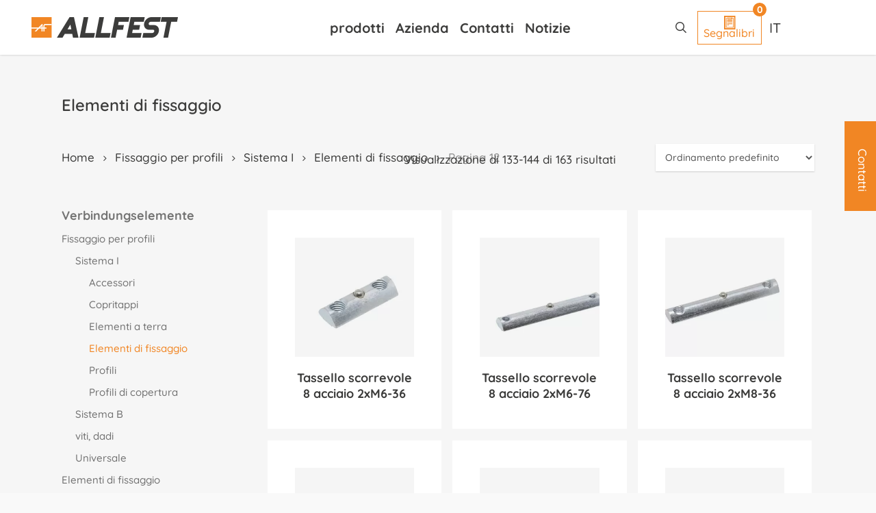

--- FILE ---
content_type: text/html; charset=UTF-8
request_url: https://www.allfest.de/it/categoria-prodotto/fissaggio-per-profili/sistema-i/elementi-di-fissaggio-sistema-i/page/12/
body_size: 39359
content:
<!doctype html><html lang="it-IT" class="no-js"><head><meta charset="UTF-8"><meta name="viewport" content="width=device-width, initial-scale=1, maximum-scale=1, user-scalable=0" /><link rel="shortcut icon" href="https://www.allfest.de/wp-content/uploads/2021/03/allfest_favicon.jpg" /><meta name='robots' content='index, follow, max-image-preview:large, max-snippet:-1, max-video-preview:-1' /><style>img:is([sizes="auto" i], [sizes^="auto," i]) { contain-intrinsic-size: 3000px 1500px }</style><title>Elementi di fissaggio Produkte - Pagina 12 di 14 - allfest.de</title><link rel="canonical" href="https://www.allfest.de/it/categoria-prodotto/fissaggio-per-profili/sistema-i/elementi-di-fissaggio-sistema-i/page/12/" /><link rel="prev" href="https://www.allfest.de/it/categoria-prodotto/fissaggio-per-profili/sistema-i/elementi-di-fissaggio-sistema-i/page/11/" /><link rel="next" href="https://www.allfest.de/it/categoria-prodotto/fissaggio-per-profili/sistema-i/elementi-di-fissaggio-sistema-i/page/13/" /><meta property="og:locale" content="it_IT" /><meta property="og:type" content="article" /><meta property="og:title" content="Elementi di fissaggio Produkte - Pagina 12 di 14 - allfest.de" /><meta property="og:url" content="https://www.allfest.de/it/categoria-prodotto/fissaggio-per-profili/sistema-i/elementi-di-fissaggio-sistema-i/" /><meta property="og:site_name" content="allfest.de" /><meta name="twitter:card" content="summary_large_image" /> <script type="application/ld+json" class="yoast-schema-graph">{"@context":"https://schema.org","@graph":[{"@type":"CollectionPage","@id":"https://www.allfest.de/it/categoria-prodotto/fissaggio-per-profili/sistema-i/elementi-di-fissaggio-sistema-i/","url":"https://www.allfest.de/it/categoria-prodotto/fissaggio-per-profili/sistema-i/elementi-di-fissaggio-sistema-i/page/12/","name":"Elementi di fissaggio Produkte - Pagina 12 di 14 - allfest.de","isPartOf":{"@id":"https://www.allfest.de/it/#website"},"primaryImageOfPage":{"@id":"https://www.allfest.de/it/categoria-prodotto/fissaggio-per-profili/sistema-i/elementi-di-fissaggio-sistema-i/page/12/#primaryimage"},"image":{"@id":"https://www.allfest.de/it/categoria-prodotto/fissaggio-per-profili/sistema-i/elementi-di-fissaggio-sistema-i/page/12/#primaryimage"},"thumbnailUrl":"https://www.allfest.de/wp-content/uploads/2019/05/1000153.jpg","breadcrumb":{"@id":"https://www.allfest.de/it/categoria-prodotto/fissaggio-per-profili/sistema-i/elementi-di-fissaggio-sistema-i/page/12/#breadcrumb"},"inLanguage":"it-IT"},{"@type":"ImageObject","inLanguage":"it-IT","@id":"https://www.allfest.de/it/categoria-prodotto/fissaggio-per-profili/sistema-i/elementi-di-fissaggio-sistema-i/page/12/#primaryimage","url":"https://www.allfest.de/wp-content/uploads/2019/05/1000153.jpg","contentUrl":"https://www.allfest.de/wp-content/uploads/2019/05/1000153.jpg","width":2362,"height":1574},{"@type":"BreadcrumbList","@id":"https://www.allfest.de/it/categoria-prodotto/fissaggio-per-profili/sistema-i/elementi-di-fissaggio-sistema-i/page/12/#breadcrumb","itemListElement":[{"@type":"ListItem","position":1,"name":"Startseite","item":"https://www.allfest.de/it/"},{"@type":"ListItem","position":2,"name":"Fissaggio per profili","item":"https://www.allfest.de/it/categoria-prodotto/fissaggio-per-profili/"},{"@type":"ListItem","position":3,"name":"Sistema I","item":"https://www.allfest.de/it/categoria-prodotto/fissaggio-per-profili/sistema-i/"},{"@type":"ListItem","position":4,"name":"Elementi di fissaggio"}]},{"@type":"WebSite","@id":"https://www.allfest.de/it/#website","url":"https://www.allfest.de/it/","name":"allfest.de","description":"","publisher":{"@id":"https://www.allfest.de/it/#organization"},"potentialAction":[{"@type":"SearchAction","target":{"@type":"EntryPoint","urlTemplate":"https://www.allfest.de/it/?s={search_term_string}"},"query-input":{"@type":"PropertyValueSpecification","valueRequired":true,"valueName":"search_term_string"}}],"inLanguage":"it-IT"},{"@type":"Organization","@id":"https://www.allfest.de/it/#organization","name":"Allfest GmbH","url":"https://www.allfest.de/it/","logo":{"@type":"ImageObject","inLanguage":"it-IT","@id":"https://www.allfest.de/it/#/schema/logo/image/","url":"https://www.allfest.de/wp-content/uploads/2021/03/2xAllfest_Logo.jpg","contentUrl":"https://www.allfest.de/wp-content/uploads/2021/03/2xAllfest_Logo.jpg","width":618,"height":86,"caption":"Allfest GmbH"},"image":{"@id":"https://www.allfest.de/it/#/schema/logo/image/"}}]}</script> <link rel='dns-prefetch' href='//cdnjs.cloudflare.com' /><link rel="alternate" type="application/rss+xml" title="allfest.de &raquo; Feed" href="https://www.allfest.de/it/feed/" /><link rel="alternate" type="application/rss+xml" title="allfest.de &raquo; Feed dei commenti" href="https://www.allfest.de/it/comments/feed/" /><link rel="alternate" type="application/rss+xml" title="Feed allfest.de &raquo; Elementi di fissaggio Categoria" href="https://www.allfest.de/it/categoria-prodotto/fissaggio-per-profili/sistema-i/elementi-di-fissaggio-sistema-i/feed/" /> <script type="text/javascript">window._wpemojiSettings = {"baseUrl":"https:\/\/s.w.org\/images\/core\/emoji\/16.0.1\/72x72\/","ext":".png","svgUrl":"https:\/\/s.w.org\/images\/core\/emoji\/16.0.1\/svg\/","svgExt":".svg","source":{"concatemoji":"https:\/\/www.allfest.de\/wp-includes\/js\/wp-emoji-release.min.js"}};
/*! This file is auto-generated */
!function(s,n){var o,i,e;function c(e){try{var t={supportTests:e,timestamp:(new Date).valueOf()};sessionStorage.setItem(o,JSON.stringify(t))}catch(e){}}function p(e,t,n){e.clearRect(0,0,e.canvas.width,e.canvas.height),e.fillText(t,0,0);var t=new Uint32Array(e.getImageData(0,0,e.canvas.width,e.canvas.height).data),a=(e.clearRect(0,0,e.canvas.width,e.canvas.height),e.fillText(n,0,0),new Uint32Array(e.getImageData(0,0,e.canvas.width,e.canvas.height).data));return t.every(function(e,t){return e===a[t]})}function u(e,t){e.clearRect(0,0,e.canvas.width,e.canvas.height),e.fillText(t,0,0);for(var n=e.getImageData(16,16,1,1),a=0;a<n.data.length;a++)if(0!==n.data[a])return!1;return!0}function f(e,t,n,a){switch(t){case"flag":return n(e,"\ud83c\udff3\ufe0f\u200d\u26a7\ufe0f","\ud83c\udff3\ufe0f\u200b\u26a7\ufe0f")?!1:!n(e,"\ud83c\udde8\ud83c\uddf6","\ud83c\udde8\u200b\ud83c\uddf6")&&!n(e,"\ud83c\udff4\udb40\udc67\udb40\udc62\udb40\udc65\udb40\udc6e\udb40\udc67\udb40\udc7f","\ud83c\udff4\u200b\udb40\udc67\u200b\udb40\udc62\u200b\udb40\udc65\u200b\udb40\udc6e\u200b\udb40\udc67\u200b\udb40\udc7f");case"emoji":return!a(e,"\ud83e\udedf")}return!1}function g(e,t,n,a){var r="undefined"!=typeof WorkerGlobalScope&&self instanceof WorkerGlobalScope?new OffscreenCanvas(300,150):s.createElement("canvas"),o=r.getContext("2d",{willReadFrequently:!0}),i=(o.textBaseline="top",o.font="600 32px Arial",{});return e.forEach(function(e){i[e]=t(o,e,n,a)}),i}function t(e){var t=s.createElement("script");t.src=e,t.defer=!0,s.head.appendChild(t)}"undefined"!=typeof Promise&&(o="wpEmojiSettingsSupports",i=["flag","emoji"],n.supports={everything:!0,everythingExceptFlag:!0},e=new Promise(function(e){s.addEventListener("DOMContentLoaded",e,{once:!0})}),new Promise(function(t){var n=function(){try{var e=JSON.parse(sessionStorage.getItem(o));if("object"==typeof e&&"number"==typeof e.timestamp&&(new Date).valueOf()<e.timestamp+604800&&"object"==typeof e.supportTests)return e.supportTests}catch(e){}return null}();if(!n){if("undefined"!=typeof Worker&&"undefined"!=typeof OffscreenCanvas&&"undefined"!=typeof URL&&URL.createObjectURL&&"undefined"!=typeof Blob)try{var e="postMessage("+g.toString()+"("+[JSON.stringify(i),f.toString(),p.toString(),u.toString()].join(",")+"));",a=new Blob([e],{type:"text/javascript"}),r=new Worker(URL.createObjectURL(a),{name:"wpTestEmojiSupports"});return void(r.onmessage=function(e){c(n=e.data),r.terminate(),t(n)})}catch(e){}c(n=g(i,f,p,u))}t(n)}).then(function(e){for(var t in e)n.supports[t]=e[t],n.supports.everything=n.supports.everything&&n.supports[t],"flag"!==t&&(n.supports.everythingExceptFlag=n.supports.everythingExceptFlag&&n.supports[t]);n.supports.everythingExceptFlag=n.supports.everythingExceptFlag&&!n.supports.flag,n.DOMReady=!1,n.readyCallback=function(){n.DOMReady=!0}}).then(function(){return e}).then(function(){var e;n.supports.everything||(n.readyCallback(),(e=n.source||{}).concatemoji?t(e.concatemoji):e.wpemoji&&e.twemoji&&(t(e.twemoji),t(e.wpemoji)))}))}((window,document),window._wpemojiSettings);</script> <style id='wp-emoji-styles-inline-css' type='text/css'>img.wp-smiley, img.emoji {
		display: inline !important;
		border: none !important;
		box-shadow: none !important;
		height: 1em !important;
		width: 1em !important;
		margin: 0 0.07em !important;
		vertical-align: -0.1em !important;
		background: none !important;
		padding: 0 !important;
	}</style><link rel='stylesheet' id='wp-block-library-css' href='https://www.allfest.de/wp-includes/css/dist/block-library/style.min.css' type='text/css' media='all' /><link rel='stylesheet' id='yith-wcan-shortcodes-css' href='https://www.allfest.de/wp-content/plugins/yith-woocommerce-ajax-navigation/assets/css/shortcodes.css' type='text/css' media='all' /><style id='yith-wcan-shortcodes-inline-css' type='text/css'>:root{
	--yith-wcan-filters_colors_titles: #434343;
	--yith-wcan-filters_colors_background: #FFFFFF;
	--yith-wcan-filters_colors_accent: #A7144C;
	--yith-wcan-filters_colors_accent_r: 167;
	--yith-wcan-filters_colors_accent_g: 20;
	--yith-wcan-filters_colors_accent_b: 76;
	--yith-wcan-color_swatches_border_radius: 100%;
	--yith-wcan-color_swatches_size: 30px;
	--yith-wcan-labels_style_background: #FFFFFF;
	--yith-wcan-labels_style_background_hover: #A7144C;
	--yith-wcan-labels_style_background_active: #A7144C;
	--yith-wcan-labels_style_text: #434343;
	--yith-wcan-labels_style_text_hover: #FFFFFF;
	--yith-wcan-labels_style_text_active: #FFFFFF;
	--yith-wcan-anchors_style_text: #434343;
	--yith-wcan-anchors_style_text_hover: #A7144C;
	--yith-wcan-anchors_style_text_active: #A7144C;
}</style><style id='global-styles-inline-css' type='text/css'>:root{--wp--preset--aspect-ratio--square: 1;--wp--preset--aspect-ratio--4-3: 4/3;--wp--preset--aspect-ratio--3-4: 3/4;--wp--preset--aspect-ratio--3-2: 3/2;--wp--preset--aspect-ratio--2-3: 2/3;--wp--preset--aspect-ratio--16-9: 16/9;--wp--preset--aspect-ratio--9-16: 9/16;--wp--preset--color--black: #000000;--wp--preset--color--cyan-bluish-gray: #abb8c3;--wp--preset--color--white: #ffffff;--wp--preset--color--pale-pink: #f78da7;--wp--preset--color--vivid-red: #cf2e2e;--wp--preset--color--luminous-vivid-orange: #ff6900;--wp--preset--color--luminous-vivid-amber: #fcb900;--wp--preset--color--light-green-cyan: #7bdcb5;--wp--preset--color--vivid-green-cyan: #00d084;--wp--preset--color--pale-cyan-blue: #8ed1fc;--wp--preset--color--vivid-cyan-blue: #0693e3;--wp--preset--color--vivid-purple: #9b51e0;--wp--preset--gradient--vivid-cyan-blue-to-vivid-purple: linear-gradient(135deg,rgba(6,147,227,1) 0%,rgb(155,81,224) 100%);--wp--preset--gradient--light-green-cyan-to-vivid-green-cyan: linear-gradient(135deg,rgb(122,220,180) 0%,rgb(0,208,130) 100%);--wp--preset--gradient--luminous-vivid-amber-to-luminous-vivid-orange: linear-gradient(135deg,rgba(252,185,0,1) 0%,rgba(255,105,0,1) 100%);--wp--preset--gradient--luminous-vivid-orange-to-vivid-red: linear-gradient(135deg,rgba(255,105,0,1) 0%,rgb(207,46,46) 100%);--wp--preset--gradient--very-light-gray-to-cyan-bluish-gray: linear-gradient(135deg,rgb(238,238,238) 0%,rgb(169,184,195) 100%);--wp--preset--gradient--cool-to-warm-spectrum: linear-gradient(135deg,rgb(74,234,220) 0%,rgb(151,120,209) 20%,rgb(207,42,186) 40%,rgb(238,44,130) 60%,rgb(251,105,98) 80%,rgb(254,248,76) 100%);--wp--preset--gradient--blush-light-purple: linear-gradient(135deg,rgb(255,206,236) 0%,rgb(152,150,240) 100%);--wp--preset--gradient--blush-bordeaux: linear-gradient(135deg,rgb(254,205,165) 0%,rgb(254,45,45) 50%,rgb(107,0,62) 100%);--wp--preset--gradient--luminous-dusk: linear-gradient(135deg,rgb(255,203,112) 0%,rgb(199,81,192) 50%,rgb(65,88,208) 100%);--wp--preset--gradient--pale-ocean: linear-gradient(135deg,rgb(255,245,203) 0%,rgb(182,227,212) 50%,rgb(51,167,181) 100%);--wp--preset--gradient--electric-grass: linear-gradient(135deg,rgb(202,248,128) 0%,rgb(113,206,126) 100%);--wp--preset--gradient--midnight: linear-gradient(135deg,rgb(2,3,129) 0%,rgb(40,116,252) 100%);--wp--preset--font-size--small: 13px;--wp--preset--font-size--medium: 20px;--wp--preset--font-size--large: 36px;--wp--preset--font-size--x-large: 42px;--wp--preset--spacing--20: 0.44rem;--wp--preset--spacing--30: 0.67rem;--wp--preset--spacing--40: 1rem;--wp--preset--spacing--50: 1.5rem;--wp--preset--spacing--60: 2.25rem;--wp--preset--spacing--70: 3.38rem;--wp--preset--spacing--80: 5.06rem;--wp--preset--shadow--natural: 6px 6px 9px rgba(0, 0, 0, 0.2);--wp--preset--shadow--deep: 12px 12px 50px rgba(0, 0, 0, 0.4);--wp--preset--shadow--sharp: 6px 6px 0px rgba(0, 0, 0, 0.2);--wp--preset--shadow--outlined: 6px 6px 0px -3px rgba(255, 255, 255, 1), 6px 6px rgba(0, 0, 0, 1);--wp--preset--shadow--crisp: 6px 6px 0px rgba(0, 0, 0, 1);}:root { --wp--style--global--content-size: 1300px;--wp--style--global--wide-size: 1300px; }:where(body) { margin: 0; }.wp-site-blocks > .alignleft { float: left; margin-right: 2em; }.wp-site-blocks > .alignright { float: right; margin-left: 2em; }.wp-site-blocks > .aligncenter { justify-content: center; margin-left: auto; margin-right: auto; }:where(.is-layout-flex){gap: 0.5em;}:where(.is-layout-grid){gap: 0.5em;}.is-layout-flow > .alignleft{float: left;margin-inline-start: 0;margin-inline-end: 2em;}.is-layout-flow > .alignright{float: right;margin-inline-start: 2em;margin-inline-end: 0;}.is-layout-flow > .aligncenter{margin-left: auto !important;margin-right: auto !important;}.is-layout-constrained > .alignleft{float: left;margin-inline-start: 0;margin-inline-end: 2em;}.is-layout-constrained > .alignright{float: right;margin-inline-start: 2em;margin-inline-end: 0;}.is-layout-constrained > .aligncenter{margin-left: auto !important;margin-right: auto !important;}.is-layout-constrained > :where(:not(.alignleft):not(.alignright):not(.alignfull)){max-width: var(--wp--style--global--content-size);margin-left: auto !important;margin-right: auto !important;}.is-layout-constrained > .alignwide{max-width: var(--wp--style--global--wide-size);}body .is-layout-flex{display: flex;}.is-layout-flex{flex-wrap: wrap;align-items: center;}.is-layout-flex > :is(*, div){margin: 0;}body .is-layout-grid{display: grid;}.is-layout-grid > :is(*, div){margin: 0;}body{padding-top: 0px;padding-right: 0px;padding-bottom: 0px;padding-left: 0px;}:root :where(.wp-element-button, .wp-block-button__link){background-color: #32373c;border-width: 0;color: #fff;font-family: inherit;font-size: inherit;line-height: inherit;padding: calc(0.667em + 2px) calc(1.333em + 2px);text-decoration: none;}.has-black-color{color: var(--wp--preset--color--black) !important;}.has-cyan-bluish-gray-color{color: var(--wp--preset--color--cyan-bluish-gray) !important;}.has-white-color{color: var(--wp--preset--color--white) !important;}.has-pale-pink-color{color: var(--wp--preset--color--pale-pink) !important;}.has-vivid-red-color{color: var(--wp--preset--color--vivid-red) !important;}.has-luminous-vivid-orange-color{color: var(--wp--preset--color--luminous-vivid-orange) !important;}.has-luminous-vivid-amber-color{color: var(--wp--preset--color--luminous-vivid-amber) !important;}.has-light-green-cyan-color{color: var(--wp--preset--color--light-green-cyan) !important;}.has-vivid-green-cyan-color{color: var(--wp--preset--color--vivid-green-cyan) !important;}.has-pale-cyan-blue-color{color: var(--wp--preset--color--pale-cyan-blue) !important;}.has-vivid-cyan-blue-color{color: var(--wp--preset--color--vivid-cyan-blue) !important;}.has-vivid-purple-color{color: var(--wp--preset--color--vivid-purple) !important;}.has-black-background-color{background-color: var(--wp--preset--color--black) !important;}.has-cyan-bluish-gray-background-color{background-color: var(--wp--preset--color--cyan-bluish-gray) !important;}.has-white-background-color{background-color: var(--wp--preset--color--white) !important;}.has-pale-pink-background-color{background-color: var(--wp--preset--color--pale-pink) !important;}.has-vivid-red-background-color{background-color: var(--wp--preset--color--vivid-red) !important;}.has-luminous-vivid-orange-background-color{background-color: var(--wp--preset--color--luminous-vivid-orange) !important;}.has-luminous-vivid-amber-background-color{background-color: var(--wp--preset--color--luminous-vivid-amber) !important;}.has-light-green-cyan-background-color{background-color: var(--wp--preset--color--light-green-cyan) !important;}.has-vivid-green-cyan-background-color{background-color: var(--wp--preset--color--vivid-green-cyan) !important;}.has-pale-cyan-blue-background-color{background-color: var(--wp--preset--color--pale-cyan-blue) !important;}.has-vivid-cyan-blue-background-color{background-color: var(--wp--preset--color--vivid-cyan-blue) !important;}.has-vivid-purple-background-color{background-color: var(--wp--preset--color--vivid-purple) !important;}.has-black-border-color{border-color: var(--wp--preset--color--black) !important;}.has-cyan-bluish-gray-border-color{border-color: var(--wp--preset--color--cyan-bluish-gray) !important;}.has-white-border-color{border-color: var(--wp--preset--color--white) !important;}.has-pale-pink-border-color{border-color: var(--wp--preset--color--pale-pink) !important;}.has-vivid-red-border-color{border-color: var(--wp--preset--color--vivid-red) !important;}.has-luminous-vivid-orange-border-color{border-color: var(--wp--preset--color--luminous-vivid-orange) !important;}.has-luminous-vivid-amber-border-color{border-color: var(--wp--preset--color--luminous-vivid-amber) !important;}.has-light-green-cyan-border-color{border-color: var(--wp--preset--color--light-green-cyan) !important;}.has-vivid-green-cyan-border-color{border-color: var(--wp--preset--color--vivid-green-cyan) !important;}.has-pale-cyan-blue-border-color{border-color: var(--wp--preset--color--pale-cyan-blue) !important;}.has-vivid-cyan-blue-border-color{border-color: var(--wp--preset--color--vivid-cyan-blue) !important;}.has-vivid-purple-border-color{border-color: var(--wp--preset--color--vivid-purple) !important;}.has-vivid-cyan-blue-to-vivid-purple-gradient-background{background: var(--wp--preset--gradient--vivid-cyan-blue-to-vivid-purple) !important;}.has-light-green-cyan-to-vivid-green-cyan-gradient-background{background: var(--wp--preset--gradient--light-green-cyan-to-vivid-green-cyan) !important;}.has-luminous-vivid-amber-to-luminous-vivid-orange-gradient-background{background: var(--wp--preset--gradient--luminous-vivid-amber-to-luminous-vivid-orange) !important;}.has-luminous-vivid-orange-to-vivid-red-gradient-background{background: var(--wp--preset--gradient--luminous-vivid-orange-to-vivid-red) !important;}.has-very-light-gray-to-cyan-bluish-gray-gradient-background{background: var(--wp--preset--gradient--very-light-gray-to-cyan-bluish-gray) !important;}.has-cool-to-warm-spectrum-gradient-background{background: var(--wp--preset--gradient--cool-to-warm-spectrum) !important;}.has-blush-light-purple-gradient-background{background: var(--wp--preset--gradient--blush-light-purple) !important;}.has-blush-bordeaux-gradient-background{background: var(--wp--preset--gradient--blush-bordeaux) !important;}.has-luminous-dusk-gradient-background{background: var(--wp--preset--gradient--luminous-dusk) !important;}.has-pale-ocean-gradient-background{background: var(--wp--preset--gradient--pale-ocean) !important;}.has-electric-grass-gradient-background{background: var(--wp--preset--gradient--electric-grass) !important;}.has-midnight-gradient-background{background: var(--wp--preset--gradient--midnight) !important;}.has-small-font-size{font-size: var(--wp--preset--font-size--small) !important;}.has-medium-font-size{font-size: var(--wp--preset--font-size--medium) !important;}.has-large-font-size{font-size: var(--wp--preset--font-size--large) !important;}.has-x-large-font-size{font-size: var(--wp--preset--font-size--x-large) !important;}
:where(.wp-block-post-template.is-layout-flex){gap: 1.25em;}:where(.wp-block-post-template.is-layout-grid){gap: 1.25em;}
:where(.wp-block-columns.is-layout-flex){gap: 2em;}:where(.wp-block-columns.is-layout-grid){gap: 2em;}
:root :where(.wp-block-pullquote){font-size: 1.5em;line-height: 1.6;}</style><link rel='stylesheet' id='contact-form-7-css' href='https://www.allfest.de/wp-content/plugins/contact-form-7/includes/css/styles.css' type='text/css' media='all' /><link rel='stylesheet' id='wpa-css-css' href='https://www.allfest.de/wp-content/plugins/honeypot/includes/css/wpa.css' type='text/css' media='all' /><link rel='stylesheet' id='woof-css' href='https://www.allfest.de/wp-content/plugins/woocommerce-products-filter/css/front.css' type='text/css' media='all' /><style id='woof-inline-css' type='text/css'>.woof_products_top_panel li span, .woof_products_top_panel2 li span{background: url(https://www.allfest.de/wp-content/plugins/woocommerce-products-filter/img/delete.png);background-size: 14px 14px;background-repeat: no-repeat;background-position: right;}
.jQuery-plainOverlay-progress {
                        border-top: 12px solid #ffffff !important;
                    }
.woof_edit_view{
                    display: none;
                }</style><link rel='stylesheet' id='chosen-drop-down-css' href='https://www.allfest.de/wp-content/plugins/woocommerce-products-filter/js/chosen/chosen.min.css' type='text/css' media='all' /><link rel='stylesheet' id='plainoverlay-css' href='https://www.allfest.de/wp-content/plugins/woocommerce-products-filter/css/plainoverlay.css' type='text/css' media='all' /><link rel='stylesheet' id='icheck-jquery-color-flat-css' href='https://www.allfest.de/wp-content/plugins/woocommerce-products-filter/js/icheck/skins/flat/_all.css' type='text/css' media='all' /><link rel='stylesheet' id='icheck-jquery-color-square-css' href='https://www.allfest.de/wp-content/plugins/woocommerce-products-filter/js/icheck/skins/square/_all.css' type='text/css' media='all' /><link rel='stylesheet' id='icheck-jquery-color-minimal-css' href='https://www.allfest.de/wp-content/plugins/woocommerce-products-filter/js/icheck/skins/minimal/_all.css' type='text/css' media='all' /><link rel='stylesheet' id='woof_by_author_html_items-css' href='https://www.allfest.de/wp-content/plugins/woocommerce-products-filter/ext/by_author/css/by_author.css' type='text/css' media='all' /><link rel='stylesheet' id='woof_by_instock_html_items-css' href='https://www.allfest.de/wp-content/plugins/woocommerce-products-filter/ext/by_instock/css/by_instock.css' type='text/css' media='all' /><link rel='stylesheet' id='woof_by_onsales_html_items-css' href='https://www.allfest.de/wp-content/plugins/woocommerce-products-filter/ext/by_onsales/css/by_onsales.css' type='text/css' media='all' /><link rel='stylesheet' id='woof_by_text_html_items-css' href='https://www.allfest.de/wp-content/plugins/woocommerce-products-filter/ext/by_text/assets/css/front.css' type='text/css' media='all' /><link rel='stylesheet' id='woof_label_html_items-css' href='https://www.allfest.de/wp-content/plugins/woocommerce-products-filter/ext/label/css/html_types/label.css' type='text/css' media='all' /><link rel='stylesheet' id='woof_select_radio_check_html_items-css' href='https://www.allfest.de/wp-content/plugins/woocommerce-products-filter/ext/select_radio_check/css/html_types/select_radio_check.css' type='text/css' media='all' /><link rel='stylesheet' id='woof_sd_html_items_checkbox-css' href='https://www.allfest.de/wp-content/plugins/woocommerce-products-filter/ext/smart_designer/css/elements/checkbox.css' type='text/css' media='all' /><link rel='stylesheet' id='woof_sd_html_items_radio-css' href='https://www.allfest.de/wp-content/plugins/woocommerce-products-filter/ext/smart_designer/css/elements/radio.css' type='text/css' media='all' /><link rel='stylesheet' id='woof_sd_html_items_switcher-css' href='https://www.allfest.de/wp-content/plugins/woocommerce-products-filter/ext/smart_designer/css/elements/switcher.css' type='text/css' media='all' /><link rel='stylesheet' id='woof_sd_html_items_color-css' href='https://www.allfest.de/wp-content/plugins/woocommerce-products-filter/ext/smart_designer/css/elements/color.css' type='text/css' media='all' /><link rel='stylesheet' id='woof_sd_html_items_tooltip-css' href='https://www.allfest.de/wp-content/plugins/woocommerce-products-filter/ext/smart_designer/css/tooltip.css' type='text/css' media='all' /><link rel='stylesheet' id='woof_sd_html_items_front-css' href='https://www.allfest.de/wp-content/plugins/woocommerce-products-filter/ext/smart_designer/css/front.css' type='text/css' media='all' /><link rel='stylesheet' id='woof-switcher23-css' href='https://www.allfest.de/wp-content/plugins/woocommerce-products-filter/css/switcher.css' type='text/css' media='all' /><link rel='stylesheet' id='woocommerce-layout-css' href='https://www.allfest.de/wp-content/plugins/woocommerce/assets/css/woocommerce-layout.css' type='text/css' media='all' /><link rel='stylesheet' id='woocommerce-smallscreen-css' href='https://www.allfest.de/wp-content/plugins/woocommerce/assets/css/woocommerce-smallscreen.css' type='text/css' media='only screen and (max-width: 768px)' /><link rel='stylesheet' id='woocommerce-general-css' href='https://www.allfest.de/wp-content/plugins/woocommerce/assets/css/woocommerce.css' type='text/css' media='all' /><style id='woocommerce-inline-inline-css' type='text/css'>.woocommerce form .form-row .required { visibility: visible; }</style><link rel='stylesheet' id='wpml-legacy-dropdown-0-css' href='https://www.allfest.de/wp-content/plugins/sitepress-multilingual-cms/templates/language-switchers/legacy-dropdown/style.min.css' type='text/css' media='all' /><style id='wpml-legacy-dropdown-0-inline-css' type='text/css'>.wpml-ls-sidebars-widgets_for_shortcodes a, .wpml-ls-sidebars-widgets_for_shortcodes .wpml-ls-sub-menu a, .wpml-ls-sidebars-widgets_for_shortcodes .wpml-ls-sub-menu a:link, .wpml-ls-sidebars-widgets_for_shortcodes li:not(.wpml-ls-current-language) .wpml-ls-link, .wpml-ls-sidebars-widgets_for_shortcodes li:not(.wpml-ls-current-language) .wpml-ls-link:link {color:#00468a;}.wpml-ls-sidebars-widgets_for_shortcodes .wpml-ls-sub-menu a:hover,.wpml-ls-sidebars-widgets_for_shortcodes .wpml-ls-sub-menu a:focus, .wpml-ls-sidebars-widgets_for_shortcodes .wpml-ls-sub-menu a:link:hover, .wpml-ls-sidebars-widgets_for_shortcodes .wpml-ls-sub-menu a:link:focus {color:#000000;}.wpml-ls-sidebars-widgets_for_shortcodes .wpml-ls-current-language > a {color:#00468a;}.wpml-ls-sidebars-widgets_for_shortcodes .wpml-ls-current-language:hover>a, .wpml-ls-sidebars-widgets_for_shortcodes .wpml-ls-current-language>a:focus {color:#000000;}</style><link rel='stylesheet' id='ssb-ui-style-css' href='https://www.allfest.de/wp-content/plugins/sticky-side-buttons/assets/css/ssb-ui-style.css' type='text/css' media='all' /><style id='ssb-ui-style-inline-css' type='text/css'>#ssb-btn-1757681651568{background: #f18624;}
#ssb-btn-1757681651568:hover{background:rgba(241,134,36,0.9);}
#ssb-btn-1757681651568 a{color: #ffffff;}
.ssb-share-btn,.ssb-share-btn .ssb-social-popup{background:#f18624;color:#ffffff}
.ssb-share-btn:hover{background:rgba(241,134,36,0.9);}
.ssb-share-btn a{color:#ffffff !important;}</style><link rel='stylesheet' id='ssb-fontawesome-frontend-css' href='https://cdnjs.cloudflare.com/ajax/libs/font-awesome/6.7.2/css/all.min.css' type='text/css' media='all' /><link rel='stylesheet' id='brands-styles-css' href='https://www.allfest.de/wp-content/plugins/woocommerce/assets/css/brands.css' type='text/css' media='all' /><link rel='stylesheet' id='font-awesome-css' href='https://www.allfest.de/wp-content/themes/salient/css/font-awesome-legacy.min.css' type='text/css' media='all' /><style id='font-awesome-inline-css' type='text/css'>[data-font="FontAwesome"]:before {font-family: 'FontAwesome' !important;content: attr(data-icon) !important;speak: none !important;font-weight: normal !important;font-variant: normal !important;text-transform: none !important;line-height: 1 !important;font-style: normal !important;-webkit-font-smoothing: antialiased !important;-moz-osx-font-smoothing: grayscale !important;}</style><link rel='stylesheet' id='parent-style-css' href='https://www.allfest.de/wp-content/themes/salient/style.css' type='text/css' media='all' /><link rel='stylesheet' id='salient-grid-system-css' href='https://www.allfest.de/wp-content/themes/salient/css/build/grid-system.css' type='text/css' media='all' /><link rel='stylesheet' id='main-styles-css' href='https://www.allfest.de/wp-content/themes/salient/css/build/style.css' type='text/css' media='all' /><style id='main-styles-inline-css' type='text/css'>.woocommerce div.product form.variations_form .fancy-select-wrap {
				position: relative;
			 }
			 .woocommerce div.product form.variations_form .select2-container--open:not(.select2) {
				top: 105%!important;
				min-width: 150px;
			 }</style><link rel='stylesheet' id='nectar-header-layout-centered-menu-css' href='https://www.allfest.de/wp-content/themes/salient/css/build/header/header-layout-centered-menu.css' type='text/css' media='all' /><link rel='stylesheet' id='nectar-cf7-css' href='https://www.allfest.de/wp-content/themes/salient/css/build/third-party/cf7.css' type='text/css' media='all' /><link rel='stylesheet' id='nectar-blog-masonry-core-css' href='https://www.allfest.de/wp-content/themes/salient/css/build/blog/masonry-core.css' type='text/css' media='all' /><link rel='stylesheet' id='responsive-css' href='https://www.allfest.de/wp-content/themes/salient/css/build/responsive.css' type='text/css' media='all' /><link rel='stylesheet' id='nectar-product-style-text-on-hover-css' href='https://www.allfest.de/wp-content/themes/salient/css/build/third-party/woocommerce/product-style-text-on-hover.css' type='text/css' media='all' /><link rel='stylesheet' id='woocommerce-css' href='https://www.allfest.de/wp-content/themes/salient/css/build/woocommerce.css' type='text/css' media='all' /><link rel='stylesheet' id='skin-ascend-css' href='https://www.allfest.de/wp-content/themes/salient/css/build/ascend.css' type='text/css' media='all' /><style id='salient-wp-menu-dynamic-fallback-inline-css' type='text/css'>#header-outer .nectar-ext-menu-item .image-layer-outer,#header-outer .nectar-ext-menu-item .image-layer,#header-outer .nectar-ext-menu-item .color-overlay,#slide-out-widget-area .nectar-ext-menu-item .image-layer-outer,#slide-out-widget-area .nectar-ext-menu-item .color-overlay,#slide-out-widget-area .nectar-ext-menu-item .image-layer{position:absolute;top:0;left:0;width:100%;height:100%;overflow:hidden;}.nectar-ext-menu-item .inner-content{position:relative;z-index:10;width:100%;}.nectar-ext-menu-item .image-layer{background-size:cover;background-position:center;transition:opacity 0.25s ease 0.1s;}.nectar-ext-menu-item .image-layer video{object-fit:cover;width:100%;height:100%;}#header-outer nav .nectar-ext-menu-item .image-layer:not(.loaded){background-image:none!important;}#header-outer nav .nectar-ext-menu-item .image-layer{opacity:0;}#header-outer nav .nectar-ext-menu-item .image-layer.loaded{opacity:1;}.nectar-ext-menu-item span[class*="inherit-h"] + .menu-item-desc{margin-top:0.4rem;}#mobile-menu .nectar-ext-menu-item .title,#slide-out-widget-area .nectar-ext-menu-item .title,.nectar-ext-menu-item .menu-title-text,.nectar-ext-menu-item .menu-item-desc{position:relative;}.nectar-ext-menu-item .menu-item-desc{display:block;line-height:1.4em;}body #slide-out-widget-area .nectar-ext-menu-item .menu-item-desc{line-height:1.4em;}#mobile-menu .nectar-ext-menu-item .title,#slide-out-widget-area .nectar-ext-menu-item:not(.style-img-above-text) .title,.nectar-ext-menu-item:not(.style-img-above-text) .menu-title-text,.nectar-ext-menu-item:not(.style-img-above-text) .menu-item-desc,.nectar-ext-menu-item:not(.style-img-above-text) i:before,.nectar-ext-menu-item:not(.style-img-above-text) .svg-icon{color:#fff;}#mobile-menu .nectar-ext-menu-item.style-img-above-text .title{color:inherit;}.sf-menu li ul li a .nectar-ext-menu-item .menu-title-text:after{display:none;}.menu-item .widget-area-active[data-margin="default"] > div:not(:last-child){margin-bottom:20px;}.nectar-ext-menu-item__button{display:inline-block;padding-top:2em;}#header-outer nav li:not([class*="current"]) > a .nectar-ext-menu-item .inner-content.has-button .title .menu-title-text{background-image:none;}.nectar-ext-menu-item__button .nectar-cta:not([data-color="transparent"]){margin-top:.8em;margin-bottom:.8em;}.nectar-ext-menu-item .color-overlay{transition:opacity 0.5s cubic-bezier(.15,.75,.5,1);}.nectar-ext-menu-item:hover .hover-zoom-in-slow .image-layer{transform:scale(1.15);transition:transform 4s cubic-bezier(0.1,0.2,.7,1);}.nectar-ext-menu-item:hover .hover-zoom-in-slow .color-overlay{transition:opacity 1.5s cubic-bezier(.15,.75,.5,1);}.nectar-ext-menu-item .hover-zoom-in-slow .image-layer{transition:transform 0.5s cubic-bezier(.15,.75,.5,1);}.nectar-ext-menu-item .hover-zoom-in-slow .color-overlay{transition:opacity 0.5s cubic-bezier(.15,.75,.5,1);}.nectar-ext-menu-item:hover .hover-zoom-in .image-layer{transform:scale(1.12);}.nectar-ext-menu-item .hover-zoom-in .image-layer{transition:transform 0.5s cubic-bezier(.15,.75,.5,1);}.nectar-ext-menu-item{display:flex;text-align:left;}#slide-out-widget-area .nectar-ext-menu-item .title,#slide-out-widget-area .nectar-ext-menu-item .menu-item-desc,#slide-out-widget-area .nectar-ext-menu-item .menu-title-text,#mobile-menu .nectar-ext-menu-item .title,#mobile-menu .nectar-ext-menu-item .menu-item-desc,#mobile-menu .nectar-ext-menu-item .menu-title-text{color:inherit!important;}#slide-out-widget-area .nectar-ext-menu-item,#mobile-menu .nectar-ext-menu-item{display:block;}#slide-out-widget-area .nectar-ext-menu-item .inner-content,#mobile-menu .nectar-ext-menu-item .inner-content{width:100%;}#slide-out-widget-area.fullscreen-alt .nectar-ext-menu-item,#slide-out-widget-area.fullscreen .nectar-ext-menu-item{text-align:center;}#header-outer .nectar-ext-menu-item.style-img-above-text .image-layer-outer,#slide-out-widget-area .nectar-ext-menu-item.style-img-above-text .image-layer-outer{position:relative;}#header-outer .nectar-ext-menu-item.style-img-above-text,#slide-out-widget-area .nectar-ext-menu-item.style-img-above-text{flex-direction:column;}</style><link rel='stylesheet' id='style_login_widget-css' href='https://www.allfest.de/wp-content/plugins/miniorange-login-with-eve-online-google-facebook/css/style_login_widget.min.css' type='text/css' media='all' /><link rel='stylesheet' id='borlabs-cookie-css' href='https://www.allfest.de/wp-content/cache/borlabs-cookie/borlabs-cookie_1_it.css' type='text/css' media='all' /><link rel='stylesheet' id='js_composer_front-css' href='https://www.allfest.de/wp-content/themes/salient/css/build/plugins/js_composer.css' type='text/css' media='all' /><link rel='stylesheet' id='popup-maker-site-css' href='//www.allfest.de/wp-content/uploads/pum/pum-site-styles.css?generated=1757680468&#038;ver=1.20.6' type='text/css' media='all' /><link rel='stylesheet' id='nectar-element-horizontal-list-item-css' href='https://www.allfest.de/wp-content/themes/salient/css/build/elements/element-horizontal-list-item.css' type='text/css' media='all' /><link rel='stylesheet' id='yith_ywraq_frontend-css' href='https://www.allfest.de/wp-content/plugins/yith-woocommerce-request-a-quote-premium/assets/css/ywraq-frontend.css' type='text/css' media='all' /><style id='yith_ywraq_frontend-inline-css' type='text/css'>:root {
		--ywraq_layout_button_bg_color: #f18624;
		--ywraq_layout_button_bg_color_hover: #3c3c3a;
		--ywraq_layout_button_border_color: #f18624;
		--ywraq_layout_button_border_color_hover: #3c3c3a;
		--ywraq_layout_button_color: #ffffff;
		--ywraq_layout_button_color_hover: #ffffff;
		
		--ywraq_checkout_button_bg_color: #0066b4;
		--ywraq_checkout_button_bg_color_hover: #044a80;
		--ywraq_checkout_button_border_color: #0066b4;
		--ywraq_checkout_button_border_color_hover: #044a80;
		--ywraq_checkout_button_color: #ffffff;
		--ywraq_checkout_button_color_hover: #ffffff;
		
		--ywraq_accept_button_bg_color: #0066b4;
		--ywraq_accept_button_bg_color_hover: #044a80;
		--ywraq_accept_button_border_color: #0066b4;
		--ywraq_accept_button_border_color_hover: #044a80;
		--ywraq_accept_button_color: #ffffff;
		--ywraq_accept_button_color_hover: #ffffff;
		
		--ywraq_reject_button_bg_color: transparent;
		--ywraq_reject_button_bg_color_hover: #CC2B2B;
		--ywraq_reject_button_border_color: #CC2B2B;
		--ywraq_reject_button_border_color_hover: #CC2B2B;
		--ywraq_reject_button_color: #CC2B2B;
		--ywraq_reject_button_color_hover: #ffffff;
		}</style><link rel='stylesheet' id='jquery-lazyloadxt-fadein-css-css' href='//www.allfest.de/wp-content/plugins/a3-lazy-load/assets/css/jquery.lazyloadxt.fadein.css' type='text/css' media='all' /><link rel='stylesheet' id='a3a3_lazy_load-css' href='//www.allfest.de/wp-content/uploads/sass/a3_lazy_load.min.css' type='text/css' media='all' /><link rel='stylesheet' id='dynamic-css-css' href='https://www.allfest.de/wp-content/themes/salient/css/salient-dynamic-styles.css' type='text/css' media='all' /><style id='dynamic-css-inline-css' type='text/css'>@media only screen and (min-width:1000px){body #ajax-content-wrap.no-scroll{min-height:calc(100vh - 80px);height:calc(100vh - 80px)!important;}}@media only screen and (min-width:1000px){#page-header-wrap.fullscreen-header,#page-header-wrap.fullscreen-header #page-header-bg,html:not(.nectar-box-roll-loaded) .nectar-box-roll > #page-header-bg.fullscreen-header,.nectar_fullscreen_zoom_recent_projects,#nectar_fullscreen_rows:not(.afterLoaded) > div{height:calc(100vh - 79px);}.wpb_row.vc_row-o-full-height.top-level,.wpb_row.vc_row-o-full-height.top-level > .col.span_12{min-height:calc(100vh - 79px);}html:not(.nectar-box-roll-loaded) .nectar-box-roll > #page-header-bg.fullscreen-header{top:80px;}.nectar-slider-wrap[data-fullscreen="true"]:not(.loaded),.nectar-slider-wrap[data-fullscreen="true"]:not(.loaded) .swiper-container{height:calc(100vh - 78px)!important;}.admin-bar .nectar-slider-wrap[data-fullscreen="true"]:not(.loaded),.admin-bar .nectar-slider-wrap[data-fullscreen="true"]:not(.loaded) .swiper-container{height:calc(100vh - 78px - 32px)!important;}}.admin-bar[class*="page-template-template-no-header"] .wpb_row.vc_row-o-full-height.top-level,.admin-bar[class*="page-template-template-no-header"] .wpb_row.vc_row-o-full-height.top-level > .col.span_12{min-height:calc(100vh - 32px);}body[class*="page-template-template-no-header"] .wpb_row.vc_row-o-full-height.top-level,body[class*="page-template-template-no-header"] .wpb_row.vc_row-o-full-height.top-level > .col.span_12{min-height:100vh;}@media only screen and (max-width:999px){.using-mobile-browser #nectar_fullscreen_rows:not(.afterLoaded):not([data-mobile-disable="on"]) > div{height:calc(100vh - 93px);}.using-mobile-browser .wpb_row.vc_row-o-full-height.top-level,.using-mobile-browser .wpb_row.vc_row-o-full-height.top-level > .col.span_12,[data-permanent-transparent="1"].using-mobile-browser .wpb_row.vc_row-o-full-height.top-level,[data-permanent-transparent="1"].using-mobile-browser .wpb_row.vc_row-o-full-height.top-level > .col.span_12{min-height:calc(100vh - 93px);}html:not(.nectar-box-roll-loaded) .nectar-box-roll > #page-header-bg.fullscreen-header,.nectar_fullscreen_zoom_recent_projects,.nectar-slider-wrap[data-fullscreen="true"]:not(.loaded),.nectar-slider-wrap[data-fullscreen="true"]:not(.loaded) .swiper-container,#nectar_fullscreen_rows:not(.afterLoaded):not([data-mobile-disable="on"]) > div{height:calc(100vh - 40px);}.wpb_row.vc_row-o-full-height.top-level,.wpb_row.vc_row-o-full-height.top-level > .col.span_12{min-height:calc(100vh - 40px);}body[data-transparent-header="false"] #ajax-content-wrap.no-scroll{min-height:calc(100vh - 40px);height:calc(100vh - 40px);}}.post-type-archive-product.woocommerce .container-wrap,.tax-product_cat.woocommerce .container-wrap{background-color:#f6f6f6;}.woocommerce.single-product #single-meta{position:relative!important;top:0!important;margin:0;left:8px;height:auto;}.woocommerce.single-product #single-meta:after{display:block;content:" ";clear:both;height:1px;}.woocommerce ul.products li.product.material,.woocommerce-page ul.products li.product.material{background-color:#ffffff;}.woocommerce ul.products li.product.minimal .product-wrap,.woocommerce ul.products li.product.minimal .background-color-expand,.woocommerce-page ul.products li.product.minimal .product-wrap,.woocommerce-page ul.products li.product.minimal .background-color-expand{background-color:#ffffff;}.screen-reader-text,.nectar-skip-to-content:not(:focus){border:0;clip:rect(1px,1px,1px,1px);clip-path:inset(50%);height:1px;margin:-1px;overflow:hidden;padding:0;position:absolute!important;width:1px;word-wrap:normal!important;}.row .col img:not([srcset]){width:auto;}.row .col img.img-with-animation.nectar-lazy:not([srcset]){width:100%;}
.woocommerce ul.products li.product .button {
    display: none !important;
}
html .single-product .container-wrap {
    background-color: white !important;
}
.woocommerce div.product .product_title {
    margin-bottom: 30px;
}

.woocommerce div.product .woocommerce-tabs ul.tabs li a {
	font-family: 'Quicksand'!important;
	font-weight: 700 !important;
}
html .ascend.woocommerce #sidebar h4 {
	color: #3c3c3a;
}
.page-title {
    margin-top: 20px;
    margin-bottom: 30px;
}
/*yith Widget Produktfilter */
.yit-wcan-select-open {
    background: #ffffff url(https://allfest.update.betacenter.net/wp-content/plugins/yith-woocommerce-ajax-navigation/assets/images/select-arrow.png) top 15px right no-repeat;
    border: 0px solid #cecece;
    box-shadow: 0 1px 2px rgba(0,0,0,0.16)!important;
}
.yit-wcan-select-open.active {
    background: #ffffff url(https://allfest.update.betacenter.net/wp-content/plugins/yith-woocommerce-ajax-navigation/assets/images/select-arrow.png) bottom 15px right no-repeat;
}
.yith-woocommerce-ajax-product-filter {
    margin-bottom: 20px !important;
}
/* For Blog page */
body .meta-author {
    display: none !important;
}
body .meta-category {
    display: none !important;
}
body .meta-comment-count {
    display: none !important;
}
/* For Blog Single Pages */
body #single-below-header {
    display: none !important;
}
/* hide date and love on masonry blog */
body #post-area.masonry article.post .post-meta {
    display: none!important;
}
article.post .content-inner {
    border-bottom: none;
}
/* Ausblende des Autors auf der Blog Übersichtseite */
.masonry.material .masonry-blog-item .grav-wrap {
    display: none;
}
/*Herz like Symbol ausblenden*/
.n-shortcode .nectar-love{
     display:none !important;
}
/* Schatter Blog Übersichtseite angepasst*/
.masonry.material .masonry-blog-item .inner-wrap {
    box-shadow: 0px 0px 10px rgba(0,0,0,0.14)!important;
}
.post-area {
    padding-right: 40px;
}
#sidebar h4 {
    color: #3c3c3a;
}

/* Merkliste Header */
#header-outer[data-format=centered-menu] header#top .span_9 nav .buttons .request-a-quote-header {
    margin: 0 5px 0 -28px;
}

/* Sprachumschalter */
.wpml-ls-legacy-dropdown .wpml-ls-sub-menu {
    margin: 0 0 0 6px;
}

.wpml-ls-legacy-dropdown a {
    padding: 5px 11px 5px 8px;
}</style><link rel='stylesheet' id='salient-child-style-css' href='https://www.allfest.de/wp-content/themes/Matoma-Child/style.css' type='text/css' media='all' /> <script type="text/javascript" id="woof-husky-js-extra">var woof_husky_txt = {"ajax_url":"https:\/\/www.allfest.de\/wp-admin\/admin-ajax.php","plugin_uri":"https:\/\/www.allfest.de\/wp-content\/plugins\/woocommerce-products-filter\/ext\/by_text\/","loader":"https:\/\/www.allfest.de\/wp-content\/plugins\/woocommerce-products-filter\/ext\/by_text\/assets\/img\/ajax-loader.gif","not_found":"Non \u00e8 stato trovato nulla!","prev":"Precedente","next":"successiva","site_link":"https:\/\/www.allfest.de","default_data":{"placeholder":"Produkte suchen ...","behavior":"title_or_content_or_excerpt","search_by_full_word":"0","autocomplete":0,"how_to_open_links":"1","taxonomy_compatibility":"1","sku_compatibility":"1","custom_fields":"","search_desc_variant":"0","view_text_length":"10","min_symbols":"3","max_posts":"10","image":"","notes_for_customer":"","template":"","max_open_height":"300","page":0}};</script> <script type="text/javascript" src="https://www.allfest.de/wp-content/plugins/woocommerce-products-filter/ext/by_text/assets/js/husky.js" id="woof-husky-js"></script> <script type="text/javascript" src="https://www.allfest.de/wp-includes/js/jquery/jquery.min.js" id="jquery-core-js"></script> <script type="text/javascript" src="https://www.allfest.de/wp-includes/js/jquery/jquery-migrate.min.js" id="jquery-migrate-js"></script> <script type="text/javascript" src="https://www.allfest.de/wp-content/plugins/woocommerce/assets/js/jquery-blockui/jquery.blockUI.min.js" id="jquery-blockui-js" defer="defer" data-wp-strategy="defer"></script> <script type="text/javascript" id="wc-add-to-cart-js-extra">var wc_add_to_cart_params = {"ajax_url":"\/wp-admin\/admin-ajax.php?lang=it","wc_ajax_url":"\/it\/?wc-ajax=%%endpoint%%","i18n_view_cart":"Visualizza carrello","cart_url":"https:\/\/www.allfest.de\/it\/","is_cart":"","cart_redirect_after_add":"no"};</script> <script type="text/javascript" src="https://www.allfest.de/wp-content/plugins/woocommerce/assets/js/frontend/add-to-cart.min.js" id="wc-add-to-cart-js" defer="defer" data-wp-strategy="defer"></script> <script type="text/javascript" src="https://www.allfest.de/wp-content/plugins/woocommerce/assets/js/js-cookie/js.cookie.min.js" id="js-cookie-js" defer="defer" data-wp-strategy="defer"></script> <script type="text/javascript" id="woocommerce-js-extra">var woocommerce_params = {"ajax_url":"\/wp-admin\/admin-ajax.php?lang=it","wc_ajax_url":"\/it\/?wc-ajax=%%endpoint%%","i18n_password_show":"Mostra password","i18n_password_hide":"Nascondi password"};</script> <script type="text/javascript" src="https://www.allfest.de/wp-content/plugins/woocommerce/assets/js/frontend/woocommerce.min.js" id="woocommerce-js" defer="defer" data-wp-strategy="defer"></script> <script type="text/javascript" src="https://www.allfest.de/wp-content/plugins/sitepress-multilingual-cms/templates/language-switchers/legacy-dropdown/script.min.js" id="wpml-legacy-dropdown-0-js"></script> <script type="text/javascript" src="https://www.allfest.de/wp-content/themes/Matoma-Child/js/move-div.js" id="move-div-js-js"></script> <script type="text/javascript" src="https://www.allfest.de/wp-content/themes/Matoma-Child/js/post-attributes.js" id="post-attributes-js-js"></script> <script></script><link rel="https://api.w.org/" href="https://www.allfest.de/it/wp-json/" /><link rel="alternate" title="JSON" type="application/json" href="https://www.allfest.de/it/wp-json/wp/v2/product_cat/17671" /><link rel="EditURI" type="application/rsd+xml" title="RSD" href="https://www.allfest.de/xmlrpc.php?rsd" /><meta name="generator" content="WordPress 6.8.3" /><meta name="generator" content="WooCommerce 10.1.2" /><meta name="generator" content="WPML ver:4.8.1 stt:1,4,3,27,41;" /> <script type="text/javascript">var root = document.getElementsByTagName( "html" )[0]; root.setAttribute( "class", "js" );</script> <noscript><style>.woocommerce-product-gallery{ opacity: 1 !important; }</style></noscript><meta name="generator" content="Powered by WPBakery Page Builder - drag and drop page builder for WordPress."/><style type="text/css" id="wp-custom-css">/*Höhe Slider*/
.nectar-flickity:not(.masonry) .flickity-viewport{
    height: 250px !important;
}
/*Aktuelles box padding*/
.post-header, .excerpt{
	padding-left: 0;
	padding-right: 0;
}</style><noscript><style>.wpb_animate_when_almost_visible { opacity: 1; }</style></noscript></head><body class="archive paged tax-product_cat term-elementi-di-fissaggio-sistema-i term-17671 paged-12 wp-theme-salient wp-child-theme-Matoma-Child theme-salient woocommerce woocommerce-page woocommerce-no-js yith-wcan-free ascend wpb-js-composer js-comp-ver-8.4.2 vc_responsive" data-footer-reveal="false" data-footer-reveal-shadow="none" data-header-format="centered-menu" data-body-border="off" data-boxed-style="" data-header-breakpoint="1000" data-dropdown-style="minimal" data-cae="easeOutCubic" data-cad="750" data-megamenu-width="full-width" data-aie="none" data-ls="magnific" data-apte="standard" data-hhun="0" data-fancy-form-rcs="default" data-form-style="default" data-form-submit="regular" data-is="minimal" data-button-style="default" data-user-account-button="false" data-flex-cols="true" data-col-gap="default" data-header-inherit-rc="false" data-header-search="true" data-animated-anchors="true" data-ajax-transitions="false" data-full-width-header="false" data-slide-out-widget-area="true" data-slide-out-widget-area-style="fullscreen" data-user-set-ocm="off" data-loading-animation="none" data-bg-header="false" data-responsive="1" data-ext-responsive="true" data-ext-padding="90" data-header-resize="1" data-header-color="custom" data-transparent-header="false" data-cart="false" data-remove-m-parallax="" data-remove-m-video-bgs="" data-m-animate="0" data-force-header-trans-color="light" data-smooth-scrolling="0" data-permanent-transparent="false" > <script type="text/javascript">(function(window, document) {

		document.documentElement.classList.remove("no-js");

		if(navigator.userAgent.match(/(Android|iPod|iPhone|iPad|BlackBerry|IEMobile|Opera Mini)/)) {
			document.body.className += " using-mobile-browser mobile ";
		}
		if(navigator.userAgent.match(/Mac/) && navigator.maxTouchPoints && navigator.maxTouchPoints > 2) {
			document.body.className += " using-ios-device ";
		}

		if( !("ontouchstart" in window) ) {

			var body = document.querySelector("body");
			var winW = window.innerWidth;
			var bodyW = body.clientWidth;

			if (winW > bodyW + 4) {
				body.setAttribute("style", "--scroll-bar-w: " + (winW - bodyW - 4) + "px");
			} else {
				body.setAttribute("style", "--scroll-bar-w: 0px");
			}
		}

	 })(window, document);</script><a href="#ajax-content-wrap" class="nectar-skip-to-content">Skip to main content</a><div id="header-space" data-header-mobile-fixed='1'></div><div id="header-outer" data-has-menu="true" data-has-buttons="yes" data-header-button_style="default" data-using-pr-menu="false" data-mobile-fixed="1" data-ptnm="false" data-lhe="animated_underline" data-user-set-bg="#ffffff" data-format="centered-menu" data-permanent-transparent="false" data-megamenu-rt="1" data-remove-fixed="0" data-header-resize="1" data-cart="false" data-transparency-option="0" data-box-shadow="small" data-shrink-num="6" data-using-secondary="0" data-using-logo="1" data-logo-height="30" data-m-logo-height="17" data-padding="25" data-full-width="false" data-condense="false" ><header id="top"><div class="container"><div class="row"><div class="col span_3"> <a id="logo" href="https://www.allfest.de/it/" data-supplied-ml="true" > <img class="stnd skip-lazy default-logo dark-version" width="215" height="30" alt="allfest.de" src="https://www.allfest.de/wp-content/uploads/2021/03/Allfest_Logo_215_30.png" srcset="https://www.allfest.de/wp-content/uploads/2021/03/Allfest_Logo_215_30.png 1x, https://www.allfest.de/wp-content/uploads/2021/03/Allfest_Logo_215_30.png 2x" /><img class="mobile-only-logo skip-lazy" alt="allfest.de" width="215" height="30" src="https://www.allfest.de/wp-content/uploads/2021/03/Allfest_Logo_215_30.png" /> </a></div><div class="col span_9 col_last"> <a class="mobile-search" href="#searchbox"><span class="nectar-icon icon-salient-search" aria-hidden="true"></span></a><div class="mobile-request-a-quote-header"><div id="yith_ywraq_request_quote_list_mini-2" class="widget woocommerce widget_ywraq_mini_list_quote amr_widget"><div class="yith-ywraq-list-widget-wrapper" data-instance="title=Segnalibri&amp;item_name=Articolo&amp;item_plural_name=Articoli&amp;button_label=Vedi+l%27elenco&amp;show_title_inside=0&amp;show_thumbnail=1&amp;show_price=0&amp;show_quantity=0&amp;show_variations=0&amp;open_quote_page=1&amp;widget_logic=&amp;wpml_language=all&amp;widget_type=mini"><div class="raq-info empty-raq"> <a class="raq_label" data-open="yes"	   href="https://www.allfest.de/it/richiedi-unofferta/"> <i data-fip-value="steadysets-icon-clipboard" class="steadysets-icon-clipboard"></i> <span class="raq-tip-counter"> <span class="raq-items-number">0</span> </span> <span class="handler-label">Segnalibri</span> </a></div><div class="yith-ywraq-list-wrapper"><div class="close">X</div><div class="yith-ywraq-list-content"><ul class="yith-ywraq-list"><li class="no-product"> Nessun prodotto nell'elenco</li></ul></div></div></div></div></div><div class="mobile-language-switcher"><div id="icl_lang_sel_widget-3" class="widget widget_icl_lang_sel_widget amr_widget"><div
 class="wpml-ls-sidebars-widgets_for_shortcodes wpml-ls wpml-ls-legacy-dropdown js-wpml-ls-legacy-dropdown"><ul role="menu"><li role="none" tabindex="0" class="wpml-ls-slot-widgets_for_shortcodes wpml-ls-item wpml-ls-item-it wpml-ls-current-language wpml-ls-item-legacy-dropdown"> <a href="#" class="js-wpml-ls-item-toggle wpml-ls-item-toggle" role="menuitem" title="Switch to IT"> <span class="wpml-ls-native" role="menuitem">IT</span></a><ul class="wpml-ls-sub-menu" role="menu"><li class="wpml-ls-slot-widgets_for_shortcodes wpml-ls-item wpml-ls-item-de wpml-ls-first-item" role="none"> <a href="https://www.allfest.de/produkt-kategorie/verbindungselemente/system-i/befestigungselemente/" class="wpml-ls-link" role="menuitem" aria-label="Switch to DE" title="Switch to DE"> <span class="wpml-ls-display">DE</span></a></li><li class="wpml-ls-slot-widgets_for_shortcodes wpml-ls-item wpml-ls-item-en" role="none"> <a href="https://www.allfest.de/en/product-category/connection-elements/system-i-connection-elements/fastening-elements/" class="wpml-ls-link" role="menuitem" aria-label="Switch to EN" title="Switch to EN"> <span class="wpml-ls-display">EN</span></a></li><li class="wpml-ls-slot-widgets_for_shortcodes wpml-ls-item wpml-ls-item-fr" role="none"> <a href="https://www.allfest.de/fr/categorie-produit/elements-de-jonction/systeme-i/elements-de-fixation-systeme-i/" class="wpml-ls-link" role="menuitem" aria-label="Switch to FR" title="Switch to FR"> <span class="wpml-ls-display">FR</span></a></li><li class="wpml-ls-slot-widgets_for_shortcodes wpml-ls-item wpml-ls-item-pl wpml-ls-last-item" role="none"> <a href="https://www.allfest.de/pl/kategoria-produktu/elementy-laczace/system-i-pl/elementy-mocujce/" class="wpml-ls-link" role="menuitem" aria-label="Switch to PL" title="Switch to PL"> <span class="wpml-ls-display">PL</span></a></li></ul></li></ul></div></div></div><div class="slide-out-widget-area-toggle mobile-icon fullscreen" data-icon-animation="simple-transform"><div> <a href="#sidewidgetarea" class="closed"> <span> <i class="lines-button x2"> <i class="lines"></i> </i> </span> </a></div></div><nav><ul class="sf-menu"><li id="menu-item-26382" class="megamenu columns-3 menu-item menu-item-type-post_type menu-item-object-page menu-item-has-children nectar-regular-menu-item menu-item-26382"><a href="https://www.allfest.de/it/nostre-prodotti/" aria-haspopup="true" aria-expanded="false"><span class="menu-title-text">prodotti</span></a><ul class="sub-menu"><li id="menu-item-14053" class="menu-item menu-item-type-custom menu-item-object-custom nectar-regular-menu-item menu-item-14053"><a href="https://www.allfest.de/it/nostre-prodotti/fissaggio/"><span class="menu-title-text"><strong>Fissaggio per profili</strong></span></a></li><li id="menu-item-22884" class="menu-item menu-item-type-custom menu-item-object-custom nectar-regular-menu-item menu-item-22884"><a href="https://www.allfest.de/it/categoria-prodotto/fissaggio-per-profili/"><span class="menu-title-text"><strong>Ricerca prodotti</strong></span></a></li><li id="menu-item-14485" class="menu-item menu-item-type-post_type menu-item-object-page nectar-regular-menu-item menu-item-14485"><a href="https://www.allfest.de/it/nostre-prodotti/riscaldamento-a-soffitto/"><span class="menu-title-text"><strong>Riscaldamento a soffitto KLIX</strong></span></a></li></ul></li><li id="menu-item-13942" class="menu-item menu-item-type-post_type menu-item-object-page nectar-regular-menu-item menu-item-13942"><a href="https://www.allfest.de/it/azienda/"><span class="menu-title-text">Azienda</span></a></li><li id="menu-item-13943" class="menu-item menu-item-type-post_type menu-item-object-page menu-item-has-children nectar-regular-menu-item menu-item-13943"><a href="https://www.allfest.de/it/contatti/" aria-haspopup="true" aria-expanded="false"><span class="menu-title-text">Contatti</span></a><ul class="sub-menu"><li id="menu-item-29326" class="menu-item menu-item-type-post_type menu-item-object-page nectar-regular-menu-item menu-item-29326"><a href="https://www.allfest.de/it/contatti/ansprechpartner/"><span class="menu-title-text">Referenti Fissaggio per profili</span></a></li><li id="menu-item-29354" class="menu-item menu-item-type-post_type menu-item-object-page nectar-regular-menu-item menu-item-29354"><a href="https://www.allfest.de/it/contatti/referenti-klix/"><span class="menu-title-text">Referenti Klix</span></a></li></ul></li><li id="menu-item-14578" class="menu-item menu-item-type-post_type menu-item-object-page nectar-regular-menu-item menu-item-14578"><a href="https://www.allfest.de/it/notizie/"><span class="menu-title-text">Notizie</span></a></li></ul><ul class="buttons" data-user-set-ocm="off"><li id="search-btn"><div><a href="#searchbox"><span class="icon-salient-search" aria-hidden="true"></span><span class="screen-reader-text">search</span></a></div></li><li class="request-a-quote-header"><div id="yith_ywraq_request_quote_list_mini-2" class="widget woocommerce widget_ywraq_mini_list_quote amr_widget"><div class="yith-ywraq-list-widget-wrapper" data-instance="title=Segnalibri&amp;item_name=Articolo&amp;item_plural_name=Articoli&amp;button_label=Vedi+l%27elenco&amp;show_title_inside=0&amp;show_thumbnail=1&amp;show_price=0&amp;show_quantity=0&amp;show_variations=0&amp;open_quote_page=1&amp;widget_logic=&amp;wpml_language=all&amp;widget_type=mini"><div class="raq-info empty-raq"> <a class="raq_label" data-open="yes"	   href="https://www.allfest.de/it/richiedi-unofferta/"> <i data-fip-value="steadysets-icon-clipboard" class="steadysets-icon-clipboard"></i> <span class="raq-tip-counter"> <span class="raq-items-number">0</span> </span> <span class="handler-label">Segnalibri</span> </a></div><div class="yith-ywraq-list-wrapper"><div class="close">X</div><div class="yith-ywraq-list-content"><ul class="yith-ywraq-list"><li class="no-product"> Nessun prodotto nell'elenco</li></ul></div></div></div></div></li><li class="language-switcher"><div id="icl_lang_sel_widget-3" class="widget widget_icl_lang_sel_widget amr_widget"><div
 class="wpml-ls-sidebars-widgets_for_shortcodes wpml-ls wpml-ls-legacy-dropdown js-wpml-ls-legacy-dropdown"><ul role="menu"><li role="none" tabindex="0" class="wpml-ls-slot-widgets_for_shortcodes wpml-ls-item wpml-ls-item-it wpml-ls-current-language wpml-ls-item-legacy-dropdown"> <a href="#" class="js-wpml-ls-item-toggle wpml-ls-item-toggle" role="menuitem" title="Switch to IT"> <span class="wpml-ls-native" role="menuitem">IT</span></a><ul class="wpml-ls-sub-menu" role="menu"><li class="wpml-ls-slot-widgets_for_shortcodes wpml-ls-item wpml-ls-item-de wpml-ls-first-item" role="none"> <a href="https://www.allfest.de/produkt-kategorie/verbindungselemente/system-i/befestigungselemente/" class="wpml-ls-link" role="menuitem" aria-label="Switch to DE" title="Switch to DE"> <span class="wpml-ls-display">DE</span></a></li><li class="wpml-ls-slot-widgets_for_shortcodes wpml-ls-item wpml-ls-item-en" role="none"> <a href="https://www.allfest.de/en/product-category/connection-elements/system-i-connection-elements/fastening-elements/" class="wpml-ls-link" role="menuitem" aria-label="Switch to EN" title="Switch to EN"> <span class="wpml-ls-display">EN</span></a></li><li class="wpml-ls-slot-widgets_for_shortcodes wpml-ls-item wpml-ls-item-fr" role="none"> <a href="https://www.allfest.de/fr/categorie-produit/elements-de-jonction/systeme-i/elements-de-fixation-systeme-i/" class="wpml-ls-link" role="menuitem" aria-label="Switch to FR" title="Switch to FR"> <span class="wpml-ls-display">FR</span></a></li><li class="wpml-ls-slot-widgets_for_shortcodes wpml-ls-item wpml-ls-item-pl wpml-ls-last-item" role="none"> <a href="https://www.allfest.de/pl/kategoria-produktu/elementy-laczace/system-i-pl/elementy-mocujce/" class="wpml-ls-link" role="menuitem" aria-label="Switch to PL" title="Switch to PL"> <span class="wpml-ls-display">PL</span></a></li></ul></li></ul></div></div></li></ul></nav></div></div></div></header></div><div id="search-outer" class="nectar"><div id="search"><div class="container"><div id="search-box"><div class="inner-wrap"><div class="col span_12"><form role="search" action="https://www.allfest.de/it/" method="GET"> <input type="text" name="s"  value="Iniziare a digitare..." aria-label="Cerca" data-placeholder="Iniziare a digitare..." /> <span><i>Premi Invio per iniziare la ricerca</i></span> <button aria-label="Cerca" class="search-box__button" type="submit">Cerca</button></form></div></div></div><div id="close"><a href="#" role="button"><span class="screen-reader-text">Close Search</span> <span class="icon-salient-x" aria-hidden="true"></span> </a></div></div></div></div><div id="ajax-content-wrap"><div class="blurred-wrap"><div class="container-wrap" data-midnight="dark" role="main"><div class="container main-content"><div class="nectar-shop-header"><h1 class="page-title">Elementi di fissaggio</h1><form class="woocommerce-ordering" method="get"> <select
 name="orderby"
 class="orderby"
 aria-label="Ordine negozio"
 ><option value="menu_order"  selected='selected'>Ordinamento predefinito</option><option value="popularity" >Popolarità</option><option value="date" >Ordina in base al più recente</option> </select> <input type="hidden" name="paged" value="1" /></form><p class="woocommerce-result-count" role="alert" aria-relevant="all" > Visualizzazione di 133-144 di 163 risultati</p><nav class="woocommerce-breadcrumb" itemprop="breadcrumb"><span><a href="https://www.allfest.de/it/">Home</a></span> <i class="fa fa-angle-right"></i> <span><a href="https://www.allfest.de/it/categoria-prodotto/fissaggio-per-profili/">Fissaggio per profili</a></span> <i class="fa fa-angle-right"></i> <span><a href="https://www.allfest.de/it/categoria-prodotto/fissaggio-per-profili/sistema-i/">Sistema I</a></span> <i class="fa fa-angle-right"></i> <span><a href="https://www.allfest.de/it/categoria-prodotto/fissaggio-per-profili/sistema-i/elementi-di-fissaggio-sistema-i/">Elementi di fissaggio</a></span> <i class="fa fa-angle-right"></i> <span>Pagina 12</span></nav></div><div class="row"><div id="sidebar" class="col span_3 col"><div class="inner"><div id="woocommerce_product_categories-2" class="widget woocommerce widget_product_categories"><h4>Verbindungselemente</h4><ul class="product-categories"><li class="cat-item cat-item-17643 cat-parent current-cat-parent"><a href="https://www.allfest.de/it/categoria-prodotto/fissaggio-per-profili/">Fissaggio per profili</a><ul class='children'><li class="cat-item cat-item-17650 cat-parent current-cat-parent"><a href="https://www.allfest.de/it/categoria-prodotto/fissaggio-per-profili/sistema-i/">Sistema I</a><ul class='children'><li class="cat-item cat-item-17683"><a href="https://www.allfest.de/it/categoria-prodotto/fissaggio-per-profili/sistema-i/accessori-sistema-i/">Accessori</a></li><li class="cat-item cat-item-17663"><a href="https://www.allfest.de/it/categoria-prodotto/fissaggio-per-profili/sistema-i/copritappi-sistema-i/">Copritappi</a></li><li class="cat-item cat-item-17675"><a href="https://www.allfest.de/it/categoria-prodotto/fissaggio-per-profili/sistema-i/elementi-a-terra-sistema-i/">Elementi a terra</a></li><li class="cat-item cat-item-17671 current-cat"><a href="https://www.allfest.de/it/categoria-prodotto/fissaggio-per-profili/sistema-i/elementi-di-fissaggio-sistema-i/">Elementi di fissaggio</a></li><li class="cat-item cat-item-17679"><a href="https://www.allfest.de/it/categoria-prodotto/fissaggio-per-profili/sistema-i/profili-sistema-i/">Profili</a></li><li class="cat-item cat-item-17667"><a href="https://www.allfest.de/it/categoria-prodotto/fissaggio-per-profili/sistema-i/profili-di-copertura-sistema-i/">Profili di copertura</a></li></ul></li><li class="cat-item cat-item-17653"><a href="https://www.allfest.de/it/categoria-prodotto/fissaggio-per-profili/sistema-b/">Sistema B</a></li><li class="cat-item cat-item-17659"><a href="https://www.allfest.de/it/categoria-prodotto/fissaggio-per-profili/viti-dadi/">viti, dadi</a></li><li class="cat-item cat-item-17711"><a href="https://www.allfest.de/it/categoria-prodotto/fissaggio-per-profili/universale/">Universale</a></li></ul></li><li class="cat-item cat-item-17695"><a href="https://www.allfest.de/it/categoria-prodotto/elementi-di-fissaggio-sistema-b/">Elementi di fissaggio</a></li></ul></div><div id="woof_widget-4" class="widget WOOF_Widget"><div class="widget widget-woof"><h4>Filter</h4><div data-slug="" 
 class="woof woof_sid woof_sid_widget " 
 data-sid="widget" 
 data-shortcode="woof sid=&#039;widget&#039; mobile_mode=&#039;0&#039; autosubmit=&#039;1&#039; start_filtering_btn=&#039;0&#039; price_filter=&#039;0&#039; redirect=&#039;&#039; ajax_redraw=&#039;0&#039; btn_position=&#039;b&#039; dynamic_recount=&#039;1&#039; " 
 data-redirect="" 
 data-autosubmit="1" 
 data-ajax-redraw="0"
 ><div class="woof_redraw_zone" data-woof-ver="1.3.7.1" data-icheck-skin="minimal_blue"><div data-css-class="woof_text_search_container" class="woof_text_search_container woof_container woof_container_woof_text  woof_fs_by_text "><div class="woof_container_overlay_item"></div><div class="woof_container_inner"> <a href="javascript:void(0);"  class="woof_text_search_go" rel=nofollow >Cerca</a> <label class="woof_wcga_label_hide" for="woof_txt_search697abcb79cdc6">Ricerca tramite testo</label> <input type="search" class="woof_husky_txt-input" id="woof_txt_search697abcb79cdc6"
 placeholder =" Produkte suchen ..."
 data-behavior="title_or_content_or_excerpt" data-search_by_full_word="0" data-autocomplete="0" data-how_to_open_links="1" data-taxonomy_compatibility="1" data-sku_compatibility="1" data-custom_fields="" data-search_desc_variant="0" data-view_text_length="10" data-min_symbols="3" data-max_posts="10" data-image="" data-template="" data-max_open_height="300" data-page="0" 
 value="" autocomplete="off" /> <input type="hidden" class="woof_text_search_nonce" value="10f7c289e6"></div></div><div data-css-class="woof_container_pa_nut" class="woof_container woof_container_select woof_container_pa_nut woof_container_1 woof_container_cava  woof_fs_pa_nut "><div class="woof_container_overlay_item"></div><div class="woof_container_inner woof_container_inner_cava"><h4> Cava</h4><div class="woof_block_html_items"> <label class="woof_wcga_label_hide"  for="woof_tax_select_pa_nut">Cava</label> <select aria-label="Cava" 
 id='woof_tax_select_pa_nut' 
 class="woof_select woof_select_pa_nut" 
 name="pa_nut"><option value="0">Cava</option><option disabled="" value="dado-10" >dado 10 (0)</option><option  value="dado-5" >dado 5 (26)</option><option  value="dado-6" >dado 6 (21)</option><option  value="dado-8" >dado 8 (111)</option><option  value="universale" >universale (5)</option> </select> <input type="hidden" value="dado 10" data-anchor="woof_n_pa_nut_dado-10" /> <input type="hidden" value="dado 5" data-anchor="woof_n_pa_nut_dado-5" /> <input type="hidden" value="dado 6" data-anchor="woof_n_pa_nut_dado-6" /> <input type="hidden" value="dado 8" data-anchor="woof_n_pa_nut_dado-8" /> <input type="hidden" value="universale" data-anchor="woof_n_pa_nut_universale" /></div> <input type="hidden" name="woof_t_pa_nut" value="Cava" /></div></div><div data-css-class="woof_container_pa_abmessung" class="woof_container woof_container_select woof_container_pa_abmessung woof_container_2 woof_container_productabmessung  woof_fs_pa_abmessung "><div class="woof_container_overlay_item"></div><div class="woof_container_inner woof_container_inner_productabmessung"><h4> Product Abmessung</h4><div class="woof_block_html_items"> <label class="woof_wcga_label_hide"  for="woof_tax_select_pa_abmessung">Product Abmessung</label> <select aria-label="Product Abmessung" 
 id='woof_tax_select_pa_abmessung' 
 class="woof_select woof_select_pa_abmessung" 
 name="pa_abmessung"><option value="0">Product Abmessung</option><option disabled="" value="02-apr-4" >02. Apr (0)</option><option disabled="" value="100x100-4" >100x100 (0)</option><option disabled="" value="10m4-4" >10M4 (0)</option><option disabled="" value="10m5-4" >10M5 (0)</option><option disabled="" value="10m6-4" >10M6 (0)</option><option disabled="" value="10m8-4" >10M8 (0)</option><option disabled="" value="10m8x20-4" >10M8x20 (0)</option><option disabled="" value="10m8x25-4" >10m8x25 (0)</option><option disabled="" value="10m8x30-4" >10M8x30 (0)</option><option disabled="" value="10m8x40-4" >10M8x40 (0)</option><option disabled="" value="10m8x50-4" >10M8x50 (0)</option><option disabled="" value="10m8x60-4" >10M8x60 (0)</option><option disabled="" value="10x40x130-4" >10x40x130 (0)</option><option disabled="" value="10x40x170-4" >10x40x170 (0)</option><option disabled="" value="120-4" >120 (0)</option><option disabled="" value="120x120-4" >120x120 (0)</option><option disabled="" value="120x30-4" >120x30 (0)</option><option disabled="" value="120x40-4" >120x40 (0)</option><option disabled="" value="120x60-4" >120x60 (0)</option><option disabled="" value="120x80-4" >120x80 (0)</option><option disabled="" value="12x20x32-4" >12x20x32 (0)</option><option disabled="" value="12x32x90-4" >12x32x90 (0)</option><option disabled="" value="157x37x60-4" >15,7x37x60 (0)</option><option  value="15x15x18-4" >15x15x18 (1)</option><option disabled="" value="15x225-4" >15x22,5 (0)</option><option disabled="" value="15x40x190-4" >15x40x190 (0)</option><option disabled="" value="15x59x108-4" >15x59x108 (0)</option><option disabled="" value="160-4" >160 (0)</option><option disabled="" value="160x120-4" >160x120 (0)</option><option disabled="" value="160x16-4" >160x16 (0)</option><option disabled="" value="160x160-4" >160x160 (0)</option><option disabled="" value="160x28-4" >160x28 (0)</option><option disabled="" value="160x40-4" >160x40 (0)</option><option disabled="" value="160x80-4" >160x80 (0)</option><option  value="16x19x24-4" >16x19x24 (1)</option><option disabled="" value="16x20x348-4" >16x20x34,8 (0)</option><option disabled="" value="16x47x134-4" >16x47x134 (0)</option><option disabled="" value="16x6x10-4" >16x6x10 (0)</option><option  value="16x6x8-4" >16x6x8 (1)</option><option  value="19x10x45-4" >19x10x4,5 (2)</option><option disabled="" value="19x40x16-4" >19x40x16 (0)</option><option disabled="" value="2-4" >2 (0)</option><option  value="25x20x20-4" >2,5x20x20 (1)</option><option  value="25x20x40-4" >2,5x20x40 (1)</option><option disabled="" value="205x10x10-4" >20,5x10x10 (0)</option><option disabled="" value="205x10x4-4" >20,5x10x4 (0)</option><option disabled="" value="200x28-4" >200x28 (0)</option><option disabled="" value="200x40-4" >200x40 (0)</option><option disabled="" value="20x10-4" >20x10 (0)</option><option disabled="" value="20x15x115-4" >20x15x11,5 (0)</option><option disabled="" value="20x15x6-4" >20x15x6 (0)</option><option  value="20x20-4" >20x20 (2)</option><option  value="20x20x20-4" >20x20x20 (2)</option><option disabled="" value="20x28x40-4" >20x28x40 (0)</option><option disabled="" value="20x40-4" >20x40 (0)</option><option  value="20x40x40-4" >20x40x40 (2)</option><option disabled="" value="20x76x1504-4" >20X76X150,4 (0)</option><option disabled="" value="225x180-4" >22,5x180 (0)</option><option disabled="" value="22x13x12-4" >22x13x12 (0)</option><option disabled="" value="22x13x58-4" >22x13x5,8 (0)</option><option disabled="" value="22x22-4" >22x22 (0)</option><option disabled="" value="22x55x166-4" >22x55x166 (0)</option><option  value="23x25x30-4" >23x25x30 (2)</option><option disabled="" value="24x77x230-4" >24x77x230 (0)</option><option disabled="" value="25x30x31-4" >25x30x31 (0)</option><option  value="275x13x73-4" >27,5x13x7,3 (1)</option><option  value="29x13x7-4" >29x13x7 (1)</option><option  value="2xm6-36-4" >2xM6-36 (1)</option><option  value="2xm6-76-4" >2xM6-76 (1)</option><option  value="2xm8-36-4" >2xM8-36 (1)</option><option  value="2xm8-40-4" >2xM8-40 (1)</option><option  value="2xm8-76-4" >2xM8-76 (1)</option><option disabled="" value="3-4" >3 (0)</option><option disabled="" value="39x25-4" >3,9x25 (0)</option><option  value="30x25x30-4" >30x25x30 (1)</option><option  value="30x30-4" >30x30 (2)</option><option disabled="" value="30x30-45-4" >30x30-45° (0)</option><option  value="30x30x30-4" >30x30x30 (2)</option><option disabled="" value="30x60-4" >30x60 (0)</option><option  value="30x60x60-4" >30x60x60 (2)</option><option  value="32x18-4" >32x18 (2)</option><option disabled="" value="32x4-4" >32X4 (0)</option><option  value="357x32x36-4" >35,7x32x36 (1)</option><option  value="35x17x102-4" >35x17x10,2 (1)</option><option  value="35x32x36-4" >35x32x36 (1)</option><option  value="3x30x30-4" >3x30x30 (1)</option><option  value="3x30x60-4" >3x30x60 (1)</option><option  value="48x40x80-4" >4,8x40x80 (1)</option><option disabled="" value="40x10-4" >40x10 (0)</option><option disabled="" value="40x120-4" >40x120 (0)</option><option disabled="" value="40x16-4" >40x16 (0)</option><option disabled="" value="40x16x-4" >40x16x (0)</option><option disabled="" value="40x20-4" >40x20 (0)</option><option disabled="" value="40x20m8-4" >40x20M8 (0)</option><option disabled="" value="40x32-4" >40x32 (0)</option><option  value="40x40-4" >40x40 (2)</option><option disabled="" value="40x40-180-4" >40x40 180° (0)</option><option disabled="" value="40x40-45-4" >40x40-45° (0)</option><option  value="40x40-45x40-4" >40x40-45°x40 (2)</option><option  value="40x40-45x80-4" >40x40-45°x80 (2)</option><option disabled="" value="40x40m12-4" >40x40M12 (0)</option><option disabled="" value="40x40m8-4" >40x40M8 (0)</option><option  value="40x40x20-4" >40x40x20 (1)</option><option disabled="" value="40x40x4-4" >40x40x4 (0)</option><option  value="40x40x40-4" >40x40x40 (6)</option><option disabled="" value="40x60x160-4" >40x60x160 (0)</option><option disabled="" value="40x80-4" >40x80 (0)</option><option  value="40x80x80-4" >40x80x80 (2)</option><option disabled="" value="45x180-4" >45x180 (0)</option><option disabled="" value="45x30-4" >45x30° (0)</option><option disabled="" value="45x45-4" >45x45 (0)</option><option disabled="" value="45x45r90-4" >45x45R90° (0)</option><option disabled="" value="45x45x45-4" >45x45x45 (0)</option><option disabled="" value="45x60-4" >45x60 (0)</option><option disabled="" value="45x90-4" >45x90 (0)</option><option disabled="" value="45x90x90-4" >45x90x90 (0)</option><option disabled="" value="5-4" >5 (0)</option><option disabled="" value="52x30x60-4" >5,2x30x60 (0)</option><option disabled="" value="55x30x606-4" >5,5x30x60,6 (0)</option><option disabled="" value="50x100-4" >50x100 (0)</option><option disabled="" value="50x50-4" >50x50 (0)</option><option disabled="" value="58x58x140-4" >58x58x140 (0)</option><option disabled="" value="58x58x60-4" >58x58x60 (0)</option><option disabled="" value="60x176-4" >60x17,6 (0)</option><option disabled="" value="60x20-4" >60x20 (0)</option><option disabled="" value="60x30-4" >60x30 (0)</option><option disabled="" value="60x30m10-4" >60x30M10 (0)</option><option disabled="" value="60x30m12-4" >60x30M12 (0)</option><option disabled="" value="60x30m16-4" >60x30M16 (0)</option><option disabled="" value="60x40-4" >60x40 (0)</option><option  value="60x40x20-4" >60x40x20 (1)</option><option disabled="" value="60x60-4" >60x60 (0)</option><option disabled="" value="60x60m10-4" >60x60M10 (0)</option><option disabled="" value="60x60m12-4" >60x60M12 (0)</option><option disabled="" value="60x60m16-4" >60x60M16 (0)</option><option  value="60x60x20-4" >60x60x20 (1)</option><option disabled="" value="60x90-4" >60x90 (0)</option><option disabled="" value="8-2-4-4" >8 2-4 (0)</option><option disabled="" value="8-4-6-4" >8 4-6 (0)</option><option disabled="" value="80x16-4" >80x16 (0)</option><option disabled="" value="80x20-4" >80x20 (0)</option><option disabled="" value="80x32-4" >80x32 (0)</option><option  value="80x40-4" >80x40 (3)</option><option disabled="" value="80x40d40-4" >80x40D40 (0)</option><option disabled="" value="80x40d80-4" >80x40D80 (0)</option><option disabled="" value="80x40m10-4" >80x40M10 (0)</option><option disabled="" value="80x40m12-4" >80x40M12 (0)</option><option disabled="" value="80x40m16-4" >80x40M16 (0)</option><option disabled="" value="80x40m8-4" >80x40M8 (0)</option><option  value="80x40x20-4" >80x40x20 (1)</option><option disabled="" value="80x80-4" >80x80 (0)</option><option disabled="" value="80x80m10-4" >80x80M10 (0)</option><option disabled="" value="80x80m12-4" >80x80M12 (0)</option><option disabled="" value="80x80m16-4" >80x80M16 (0)</option><option disabled="" value="80x80m8-4" >80x80M8 (0)</option><option  value="8m3-4" >8M3 (1)</option><option  value="8m4-4" >8M4 (1)</option><option  value="8m5-4" >8M5 (2)</option><option  value="8m6-4" >8M6 (2)</option><option disabled="" value="8m6x16-4" >8M6x16 (0)</option><option disabled="" value="8m6x20-4" >8M6x20 (0)</option><option disabled="" value="8m6x25-4" >8M6x25 (0)</option><option  value="8m8x20-4" >8M8x20 (1)</option><option  value="8m8x25-4" >8M8x25 (1)</option><option  value="8m8x30-4" >8M8x30 (1)</option><option  value="8m8x40-4" >8M8x40 (1)</option><option disabled="" value="8x20x64-4" >8x20x64 (0)</option><option disabled="" value="90x180-4" >90x180 (0)</option><option disabled="" value="90x90-4" >90x90 (0)</option><option disabled="" value="93x20x92-4" >93x20x9,2 (0)</option><option disabled="" value="d107x16-4" >D10,7x16 (0)</option><option disabled="" value="d100-4" >D100 (0)</option><option disabled="" value="d11x30-4" >D11x30 (0)</option><option disabled="" value="d125-4" >D125 (0)</option><option  value="d12x31-4" >D12x31 (1)</option><option disabled="" value="d14-4" >D14 (0)</option><option disabled="" value="d15x15-4" >D15x15 (0)</option><option disabled="" value="d17x40-4" >D17x40 (0)</option><option disabled="" value="d17x45-4" >D17x45 (0)</option><option disabled="" value="d20x15-4" >D20x15 (0)</option><option disabled="" value="d20x20-4" >D20x20 (0)</option><option disabled="" value="d20x28-4" >D20x28 (0)</option><option disabled="" value="d24-4" >D24 (0)</option><option disabled="" value="d30x30-4" >D30x30 (0)</option><option disabled="" value="d30x36-4" >D30x36 (0)</option><option disabled="" value="d36x10-4" >D36x10 (0)</option><option disabled="" value="d39x176-4" >D39x17,6 (0)</option><option disabled="" value="d40e-4" >D40E (0)</option><option disabled="" value="d40m10x80-4" >D40M10x80 (0)</option><option disabled="" value="d40m8x100-4" >D40M8x100 (0)</option><option disabled="" value="d40m8x60-4" >D40M8x60 (0)</option><option disabled="" value="d40m8x80-4" >D40M8x80 (0)</option><option disabled="" value="d44m12x160-4" >D44M12x160 (0)</option><option disabled="" value="d44m12x85-4" >D44M12x85 (0)</option><option disabled="" value="d44m16x145-4" >D44M16x145 (0)</option><option disabled="" value="d50x58-4" >D50x58 (0)</option><option disabled="" value="d50x75-4" >D50x75 (0)</option><option disabled="" value="d58m12x85-4" >D58M12x85 (0)</option><option disabled="" value="d60-4" >D60 (0)</option><option disabled="" value="d60m10x120-4" >D60M10x120 (0)</option><option disabled="" value="d60m10x75-4" >D60M10x75 (0)</option><option disabled="" value="d60m12x120-4" >D60M12x120 (0)</option><option disabled="" value="d60m12x75-4" >D60M12x75 (0)</option><option disabled="" value="d75-4" >D75 (0)</option><option disabled="" value="d75x89-4" >D75x89 (0)</option><option disabled="" value="d80-4" >D80 (0)</option><option disabled="" value="d80e-4" >D80E (0)</option><option disabled="" value="d80m10x80-4" >D80M10x80 (0)</option><option disabled="" value="d80m12x100-4" >D80M12x100 (0)</option><option disabled="" value="d80m12x160-4" >D80M12x160 (0)</option><option disabled="" value="d80m16x100-4" >D80M16x100 (0)</option><option disabled="" value="d80m16x160-4" >D80M16x160 (0)</option><option disabled="" value="d90m16x145-4" >D90M16x145 (0)</option><option disabled="" value="d90m16x200-4" >D90M16x200 (0)</option><option disabled="" value="d90m16x85-4" >D90M16x85 (0)</option><option disabled="" value="m10x100-4" >M10x100 (0)</option><option disabled="" value="m10x140-4" >M10x140 (0)</option><option disabled="" value="m10x16-4" >M10x16 (0)</option><option disabled="" value="m10x18-4" >M10x18 (0)</option><option disabled="" value="m10x20-4" >M10x20 (0)</option><option disabled="" value="m10x22-4" >M10x22 (0)</option><option disabled="" value="m10x25-4" >M10x25 (0)</option><option disabled="" value="m10x30-4" >M10x30 (0)</option><option disabled="" value="m10x35-4" >M10x35 (0)</option><option disabled="" value="m10x38-4" >M10x38 (0)</option><option disabled="" value="m10x40-4" >M10x40 (0)</option><option disabled="" value="m10x45-4" >M10x45 (0)</option><option disabled="" value="m10x50-4" >M10x50 (0)</option><option disabled="" value="m10x60-4" >M10x60 (0)</option><option disabled="" value="m12x20-4" >M12x20 (0)</option><option disabled="" value="m12x30-t50-4" >M12X30-T50 (0)</option><option disabled="" value="m12x40-4" >M12x40 (0)</option><option  value="m3-4" >M3 (3)</option><option disabled="" value="m3x50-4" >M3x50 (0)</option><option disabled="" value="m3x60-4" >M3x60 (0)</option><option disabled="" value="m3x8-4" >M3x8 (0)</option><option  value="m4-4" >M4 (11)</option><option disabled="" value="m4x10-4" >M4x10 (0)</option><option disabled="" value="m4x12-4" >M4x12 (0)</option><option disabled="" value="m4x14-4" >M4x14 (0)</option><option disabled="" value="m4x16-4" >M4x16 (0)</option><option disabled="" value="m4x18-4" >M4x18 (0)</option><option disabled="" value="m4x20-4" >M4x20 (0)</option><option disabled="" value="m4x22-4" >M4x22 (0)</option><option disabled="" value="m4x25-4" >M4x25 (0)</option><option disabled="" value="m4x30-4" >M4x30 (0)</option><option disabled="" value="m4x6-4" >M4x6 (0)</option><option disabled="" value="m4x8-4" >M4x8 (0)</option><option  value="m5-4" >M5 (11)</option><option disabled="" value="m5x10-4" >M5x10 (0)</option><option disabled="" value="m5x12-4" >M5x12 (0)</option><option disabled="" value="m5x14-4" >M5x14 (0)</option><option disabled="" value="m5x16-4" >M5x16 (0)</option><option disabled="" value="m5x18-4" >M5x18 (0)</option><option disabled="" value="m5x20-4" >M5x20 (0)</option><option disabled="" value="m5x22-4" >M5x22 (0)</option><option disabled="" value="m5x25-4" >M5x25 (0)</option><option disabled="" value="m5x30-4" >M5x30 (0)</option><option disabled="" value="m5x35-4" >M5x35 (0)</option><option disabled="" value="m5x40-4" >M5x40 (0)</option><option disabled="" value="m5x45-4" >M5x45 (0)</option><option disabled="" value="m5x6-4" >M5x6 (0)</option><option disabled="" value="m5x65-4" >M5x65 (0)</option><option disabled="" value="m5x8-4" >M5x8 (0)</option><option  value="m6-4" >M6 (11)</option><option disabled="" value="m6x10-4" >M6x10 (0)</option><option disabled="" value="m6x100-4" >M6x100 (0)</option><option disabled="" value="m6x12-4" >M6x12 (0)</option><option disabled="" value="m6x14-4" >M6x14 (0)</option><option disabled="" value="m6x140-4" >M6x140 (0)</option><option disabled="" value="m6x16-4" >M6x16 (0)</option><option disabled="" value="m6x18-4" >M6x18 (0)</option><option disabled="" value="m6x20-4" >M6x20 (0)</option><option disabled="" value="m6x22-4" >M6x22 (0)</option><option disabled="" value="m6x25-4" >M6x25 (0)</option><option disabled="" value="m6x28-4" >M6x28 (0)</option><option disabled="" value="m6x30-4" >M6x30 (0)</option><option disabled="" value="m6x35-4" >M6x35 (0)</option><option disabled="" value="m6x38-4" >M6x38 (0)</option><option disabled="" value="m6x40-4" >M6x40 (0)</option><option disabled="" value="m6x45-4" >M6x45 (0)</option><option disabled="" value="m6x50-4" >M6x50 (0)</option><option disabled="" value="m6x55-4" >M6x55 (0)</option><option disabled="" value="m6x60-4" >M6x60 (0)</option><option  value="m8-4" >M8 (1)</option><option disabled="" value="m8d21-4" >M8D21 (0)</option><option disabled="" value="m8x10-4" >M8x10 (0)</option><option disabled="" value="m8x12-4" >M8x12 (0)</option><option disabled="" value="m8x14-4" >M8x14 (0)</option><option disabled="" value="m8x15-4" >M8x15 (0)</option><option disabled="" value="m8x16-4" >M8x16 (0)</option><option disabled="" value="m8x18-4" >M8x18 (0)</option><option disabled="" value="m8x180-4" >M8x180 (0)</option><option disabled="" value="m8x20-4" >M8x20 (0)</option><option disabled="" value="m8x22-4" >M8x22 (0)</option><option disabled="" value="m8x25-4" >M8x25 (0)</option><option disabled="" value="m8x28-4" >M8x28 (0)</option><option disabled="" value="m8x30-4" >M8x30 (0)</option><option disabled="" value="m8x35-4" >M8x35 (0)</option><option disabled="" value="m8x40-4" >M8x40 (0)</option><option disabled="" value="m8x45-4" >M8x45 (0)</option><option disabled="" value="m8x50-4" >M8x50 (0)</option><option disabled="" value="m8x55-4" >M8x55 (0)</option><option disabled="" value="m8x60-4" >M8x60 (0)</option><option disabled="" value="m8x70-4" >M8x70 (0)</option><option disabled="" value="m8x80-4" >M8x80 (0)</option><option disabled="" value="r20-90-4" >R20-90° (0)</option><option disabled="" value="r30-90-4" >R30-90° (0)</option><option  value="r40-90-4" >R40-90° (1)</option><option disabled="" value="r40-80-30-4" >R40/80-30° (0)</option><option disabled="" value="r40-80-45-4" >R40/80-45° (0)</option><option disabled="" value="r40-80-60-4" >R40/80-60° (0)</option><option disabled="" value="r40-80-90-4" >R40/80-90° (0)</option><option disabled="" value="s12x30-t50-4" >S12X30-T50 (0)</option><option disabled="" value="s6x16-4" >S6x16 (0)</option><option disabled="" value="s6x16-t25-4" >S6X16-T25 (0)</option><option disabled="" value="s8x25-4" >S8x25 (0)</option><option disabled="" value="s8x25-t40-4" >S8X25-T40 (0)</option><option disabled="" value="sf-m71x16-4" >SF M7,1x16 (0)</option> </select> <input type="hidden" value="02. Apr" data-anchor="woof_n_pa_abmessung_02-apr-4" /> <input type="hidden" value="100x100" data-anchor="woof_n_pa_abmessung_100x100-4" /> <input type="hidden" value="10M4" data-anchor="woof_n_pa_abmessung_10m4-4" /> <input type="hidden" value="10M5" data-anchor="woof_n_pa_abmessung_10m5-4" /> <input type="hidden" value="10M6" data-anchor="woof_n_pa_abmessung_10m6-4" /> <input type="hidden" value="10M8" data-anchor="woof_n_pa_abmessung_10m8-4" /> <input type="hidden" value="10M8x20" data-anchor="woof_n_pa_abmessung_10m8x20-4" /> <input type="hidden" value="10m8x25" data-anchor="woof_n_pa_abmessung_10m8x25-4" /> <input type="hidden" value="10M8x30" data-anchor="woof_n_pa_abmessung_10m8x30-4" /> <input type="hidden" value="10M8x40" data-anchor="woof_n_pa_abmessung_10m8x40-4" /> <input type="hidden" value="10M8x50" data-anchor="woof_n_pa_abmessung_10m8x50-4" /> <input type="hidden" value="10M8x60" data-anchor="woof_n_pa_abmessung_10m8x60-4" /> <input type="hidden" value="10x40x130" data-anchor="woof_n_pa_abmessung_10x40x130-4" /> <input type="hidden" value="10x40x170" data-anchor="woof_n_pa_abmessung_10x40x170-4" /> <input type="hidden" value="120" data-anchor="woof_n_pa_abmessung_120-4" /> <input type="hidden" value="120x120" data-anchor="woof_n_pa_abmessung_120x120-4" /> <input type="hidden" value="120x30" data-anchor="woof_n_pa_abmessung_120x30-4" /> <input type="hidden" value="120x40" data-anchor="woof_n_pa_abmessung_120x40-4" /> <input type="hidden" value="120x60" data-anchor="woof_n_pa_abmessung_120x60-4" /> <input type="hidden" value="120x80" data-anchor="woof_n_pa_abmessung_120x80-4" /> <input type="hidden" value="12x20x32" data-anchor="woof_n_pa_abmessung_12x20x32-4" /> <input type="hidden" value="12x32x90" data-anchor="woof_n_pa_abmessung_12x32x90-4" /> <input type="hidden" value="15,7x37x60" data-anchor="woof_n_pa_abmessung_157x37x60-4" /> <input type="hidden" value="15x15x18" data-anchor="woof_n_pa_abmessung_15x15x18-4" /> <input type="hidden" value="15x22,5" data-anchor="woof_n_pa_abmessung_15x225-4" /> <input type="hidden" value="15x40x190" data-anchor="woof_n_pa_abmessung_15x40x190-4" /> <input type="hidden" value="15x59x108" data-anchor="woof_n_pa_abmessung_15x59x108-4" /> <input type="hidden" value="160" data-anchor="woof_n_pa_abmessung_160-4" /> <input type="hidden" value="160x120" data-anchor="woof_n_pa_abmessung_160x120-4" /> <input type="hidden" value="160x16" data-anchor="woof_n_pa_abmessung_160x16-4" /> <input type="hidden" value="160x160" data-anchor="woof_n_pa_abmessung_160x160-4" /> <input type="hidden" value="160x28" data-anchor="woof_n_pa_abmessung_160x28-4" /> <input type="hidden" value="160x40" data-anchor="woof_n_pa_abmessung_160x40-4" /> <input type="hidden" value="160x80" data-anchor="woof_n_pa_abmessung_160x80-4" /> <input type="hidden" value="16x19x24" data-anchor="woof_n_pa_abmessung_16x19x24-4" /> <input type="hidden" value="16x20x34,8" data-anchor="woof_n_pa_abmessung_16x20x348-4" /> <input type="hidden" value="16x47x134" data-anchor="woof_n_pa_abmessung_16x47x134-4" /> <input type="hidden" value="16x6x10" data-anchor="woof_n_pa_abmessung_16x6x10-4" /> <input type="hidden" value="16x6x8" data-anchor="woof_n_pa_abmessung_16x6x8-4" /> <input type="hidden" value="19x10x4,5" data-anchor="woof_n_pa_abmessung_19x10x45-4" /> <input type="hidden" value="19x40x16" data-anchor="woof_n_pa_abmessung_19x40x16-4" /> <input type="hidden" value="2" data-anchor="woof_n_pa_abmessung_2-4" /> <input type="hidden" value="2,5x20x20" data-anchor="woof_n_pa_abmessung_25x20x20-4" /> <input type="hidden" value="2,5x20x40" data-anchor="woof_n_pa_abmessung_25x20x40-4" /> <input type="hidden" value="20,5x10x10" data-anchor="woof_n_pa_abmessung_205x10x10-4" /> <input type="hidden" value="20,5x10x4" data-anchor="woof_n_pa_abmessung_205x10x4-4" /> <input type="hidden" value="200x28" data-anchor="woof_n_pa_abmessung_200x28-4" /> <input type="hidden" value="200x40" data-anchor="woof_n_pa_abmessung_200x40-4" /> <input type="hidden" value="20x10" data-anchor="woof_n_pa_abmessung_20x10-4" /> <input type="hidden" value="20x15x11,5" data-anchor="woof_n_pa_abmessung_20x15x115-4" /> <input type="hidden" value="20x15x6" data-anchor="woof_n_pa_abmessung_20x15x6-4" /> <input type="hidden" value="20x20" data-anchor="woof_n_pa_abmessung_20x20-4" /> <input type="hidden" value="20x20x20" data-anchor="woof_n_pa_abmessung_20x20x20-4" /> <input type="hidden" value="20x28x40" data-anchor="woof_n_pa_abmessung_20x28x40-4" /> <input type="hidden" value="20x40" data-anchor="woof_n_pa_abmessung_20x40-4" /> <input type="hidden" value="20x40x40" data-anchor="woof_n_pa_abmessung_20x40x40-4" /> <input type="hidden" value="20X76X150,4" data-anchor="woof_n_pa_abmessung_20x76x1504-4" /> <input type="hidden" value="22,5x180" data-anchor="woof_n_pa_abmessung_225x180-4" /> <input type="hidden" value="22x13x12" data-anchor="woof_n_pa_abmessung_22x13x12-4" /> <input type="hidden" value="22x13x5,8" data-anchor="woof_n_pa_abmessung_22x13x58-4" /> <input type="hidden" value="22x22" data-anchor="woof_n_pa_abmessung_22x22-4" /> <input type="hidden" value="22x55x166" data-anchor="woof_n_pa_abmessung_22x55x166-4" /> <input type="hidden" value="23x25x30" data-anchor="woof_n_pa_abmessung_23x25x30-4" /> <input type="hidden" value="24x77x230" data-anchor="woof_n_pa_abmessung_24x77x230-4" /> <input type="hidden" value="25x30x31" data-anchor="woof_n_pa_abmessung_25x30x31-4" /> <input type="hidden" value="27,5x13x7,3" data-anchor="woof_n_pa_abmessung_275x13x73-4" /> <input type="hidden" value="29x13x7" data-anchor="woof_n_pa_abmessung_29x13x7-4" /> <input type="hidden" value="2xM6-36" data-anchor="woof_n_pa_abmessung_2xm6-36-4" /> <input type="hidden" value="2xM6-76" data-anchor="woof_n_pa_abmessung_2xm6-76-4" /> <input type="hidden" value="2xM8-36" data-anchor="woof_n_pa_abmessung_2xm8-36-4" /> <input type="hidden" value="2xM8-40" data-anchor="woof_n_pa_abmessung_2xm8-40-4" /> <input type="hidden" value="2xM8-76" data-anchor="woof_n_pa_abmessung_2xm8-76-4" /> <input type="hidden" value="3" data-anchor="woof_n_pa_abmessung_3-4" /> <input type="hidden" value="3,9x25" data-anchor="woof_n_pa_abmessung_39x25-4" /> <input type="hidden" value="30x25x30" data-anchor="woof_n_pa_abmessung_30x25x30-4" /> <input type="hidden" value="30x30" data-anchor="woof_n_pa_abmessung_30x30-4" /> <input type="hidden" value="30x30-45°" data-anchor="woof_n_pa_abmessung_30x30-45-4" /> <input type="hidden" value="30x30x30" data-anchor="woof_n_pa_abmessung_30x30x30-4" /> <input type="hidden" value="30x60" data-anchor="woof_n_pa_abmessung_30x60-4" /> <input type="hidden" value="30x60x60" data-anchor="woof_n_pa_abmessung_30x60x60-4" /> <input type="hidden" value="32x18" data-anchor="woof_n_pa_abmessung_32x18-4" /> <input type="hidden" value="32X4" data-anchor="woof_n_pa_abmessung_32x4-4" /> <input type="hidden" value="35,7x32x36" data-anchor="woof_n_pa_abmessung_357x32x36-4" /> <input type="hidden" value="35x17x10,2" data-anchor="woof_n_pa_abmessung_35x17x102-4" /> <input type="hidden" value="35x32x36" data-anchor="woof_n_pa_abmessung_35x32x36-4" /> <input type="hidden" value="3x30x30" data-anchor="woof_n_pa_abmessung_3x30x30-4" /> <input type="hidden" value="3x30x60" data-anchor="woof_n_pa_abmessung_3x30x60-4" /> <input type="hidden" value="4,8x40x80" data-anchor="woof_n_pa_abmessung_48x40x80-4" /> <input type="hidden" value="40x10" data-anchor="woof_n_pa_abmessung_40x10-4" /> <input type="hidden" value="40x120" data-anchor="woof_n_pa_abmessung_40x120-4" /> <input type="hidden" value="40x16" data-anchor="woof_n_pa_abmessung_40x16-4" /> <input type="hidden" value="40x16x" data-anchor="woof_n_pa_abmessung_40x16x-4" /> <input type="hidden" value="40x20" data-anchor="woof_n_pa_abmessung_40x20-4" /> <input type="hidden" value="40x20M8" data-anchor="woof_n_pa_abmessung_40x20m8-4" /> <input type="hidden" value="40x32" data-anchor="woof_n_pa_abmessung_40x32-4" /> <input type="hidden" value="40x40" data-anchor="woof_n_pa_abmessung_40x40-4" /> <input type="hidden" value="40x40 180°" data-anchor="woof_n_pa_abmessung_40x40-180-4" /> <input type="hidden" value="40x40-45°" data-anchor="woof_n_pa_abmessung_40x40-45-4" /> <input type="hidden" value="40x40-45°x40" data-anchor="woof_n_pa_abmessung_40x40-45x40-4" /> <input type="hidden" value="40x40-45°x80" data-anchor="woof_n_pa_abmessung_40x40-45x80-4" /> <input type="hidden" value="40x40M12" data-anchor="woof_n_pa_abmessung_40x40m12-4" /> <input type="hidden" value="40x40M8" data-anchor="woof_n_pa_abmessung_40x40m8-4" /> <input type="hidden" value="40x40x20" data-anchor="woof_n_pa_abmessung_40x40x20-4" /> <input type="hidden" value="40x40x4" data-anchor="woof_n_pa_abmessung_40x40x4-4" /> <input type="hidden" value="40x40x40" data-anchor="woof_n_pa_abmessung_40x40x40-4" /> <input type="hidden" value="40x60x160" data-anchor="woof_n_pa_abmessung_40x60x160-4" /> <input type="hidden" value="40x80" data-anchor="woof_n_pa_abmessung_40x80-4" /> <input type="hidden" value="40x80x80" data-anchor="woof_n_pa_abmessung_40x80x80-4" /> <input type="hidden" value="45x180" data-anchor="woof_n_pa_abmessung_45x180-4" /> <input type="hidden" value="45x30°" data-anchor="woof_n_pa_abmessung_45x30-4" /> <input type="hidden" value="45x45" data-anchor="woof_n_pa_abmessung_45x45-4" /> <input type="hidden" value="45x45R90°" data-anchor="woof_n_pa_abmessung_45x45r90-4" /> <input type="hidden" value="45x45x45" data-anchor="woof_n_pa_abmessung_45x45x45-4" /> <input type="hidden" value="45x60" data-anchor="woof_n_pa_abmessung_45x60-4" /> <input type="hidden" value="45x90" data-anchor="woof_n_pa_abmessung_45x90-4" /> <input type="hidden" value="45x90x90" data-anchor="woof_n_pa_abmessung_45x90x90-4" /> <input type="hidden" value="5" data-anchor="woof_n_pa_abmessung_5-4" /> <input type="hidden" value="5,2x30x60" data-anchor="woof_n_pa_abmessung_52x30x60-4" /> <input type="hidden" value="5,5x30x60,6" data-anchor="woof_n_pa_abmessung_55x30x606-4" /> <input type="hidden" value="50x100" data-anchor="woof_n_pa_abmessung_50x100-4" /> <input type="hidden" value="50x50" data-anchor="woof_n_pa_abmessung_50x50-4" /> <input type="hidden" value="58x58x140" data-anchor="woof_n_pa_abmessung_58x58x140-4" /> <input type="hidden" value="58x58x60" data-anchor="woof_n_pa_abmessung_58x58x60-4" /> <input type="hidden" value="60x17,6" data-anchor="woof_n_pa_abmessung_60x176-4" /> <input type="hidden" value="60x20" data-anchor="woof_n_pa_abmessung_60x20-4" /> <input type="hidden" value="60x30" data-anchor="woof_n_pa_abmessung_60x30-4" /> <input type="hidden" value="60x30M10" data-anchor="woof_n_pa_abmessung_60x30m10-4" /> <input type="hidden" value="60x30M12" data-anchor="woof_n_pa_abmessung_60x30m12-4" /> <input type="hidden" value="60x30M16" data-anchor="woof_n_pa_abmessung_60x30m16-4" /> <input type="hidden" value="60x40" data-anchor="woof_n_pa_abmessung_60x40-4" /> <input type="hidden" value="60x40x20" data-anchor="woof_n_pa_abmessung_60x40x20-4" /> <input type="hidden" value="60x60" data-anchor="woof_n_pa_abmessung_60x60-4" /> <input type="hidden" value="60x60M10" data-anchor="woof_n_pa_abmessung_60x60m10-4" /> <input type="hidden" value="60x60M12" data-anchor="woof_n_pa_abmessung_60x60m12-4" /> <input type="hidden" value="60x60M16" data-anchor="woof_n_pa_abmessung_60x60m16-4" /> <input type="hidden" value="60x60x20" data-anchor="woof_n_pa_abmessung_60x60x20-4" /> <input type="hidden" value="60x90" data-anchor="woof_n_pa_abmessung_60x90-4" /> <input type="hidden" value="8 2-4" data-anchor="woof_n_pa_abmessung_8-2-4-4" /> <input type="hidden" value="8 4-6" data-anchor="woof_n_pa_abmessung_8-4-6-4" /> <input type="hidden" value="80x16" data-anchor="woof_n_pa_abmessung_80x16-4" /> <input type="hidden" value="80x20" data-anchor="woof_n_pa_abmessung_80x20-4" /> <input type="hidden" value="80x32" data-anchor="woof_n_pa_abmessung_80x32-4" /> <input type="hidden" value="80x40" data-anchor="woof_n_pa_abmessung_80x40-4" /> <input type="hidden" value="80x40D40" data-anchor="woof_n_pa_abmessung_80x40d40-4" /> <input type="hidden" value="80x40D80" data-anchor="woof_n_pa_abmessung_80x40d80-4" /> <input type="hidden" value="80x40M10" data-anchor="woof_n_pa_abmessung_80x40m10-4" /> <input type="hidden" value="80x40M12" data-anchor="woof_n_pa_abmessung_80x40m12-4" /> <input type="hidden" value="80x40M16" data-anchor="woof_n_pa_abmessung_80x40m16-4" /> <input type="hidden" value="80x40M8" data-anchor="woof_n_pa_abmessung_80x40m8-4" /> <input type="hidden" value="80x40x20" data-anchor="woof_n_pa_abmessung_80x40x20-4" /> <input type="hidden" value="80x80" data-anchor="woof_n_pa_abmessung_80x80-4" /> <input type="hidden" value="80x80M10" data-anchor="woof_n_pa_abmessung_80x80m10-4" /> <input type="hidden" value="80x80M12" data-anchor="woof_n_pa_abmessung_80x80m12-4" /> <input type="hidden" value="80x80M16" data-anchor="woof_n_pa_abmessung_80x80m16-4" /> <input type="hidden" value="80x80M8" data-anchor="woof_n_pa_abmessung_80x80m8-4" /> <input type="hidden" value="8M3" data-anchor="woof_n_pa_abmessung_8m3-4" /> <input type="hidden" value="8M4" data-anchor="woof_n_pa_abmessung_8m4-4" /> <input type="hidden" value="8M5" data-anchor="woof_n_pa_abmessung_8m5-4" /> <input type="hidden" value="8M6" data-anchor="woof_n_pa_abmessung_8m6-4" /> <input type="hidden" value="8M6x16" data-anchor="woof_n_pa_abmessung_8m6x16-4" /> <input type="hidden" value="8M6x20" data-anchor="woof_n_pa_abmessung_8m6x20-4" /> <input type="hidden" value="8M6x25" data-anchor="woof_n_pa_abmessung_8m6x25-4" /> <input type="hidden" value="8M8x20" data-anchor="woof_n_pa_abmessung_8m8x20-4" /> <input type="hidden" value="8M8x25" data-anchor="woof_n_pa_abmessung_8m8x25-4" /> <input type="hidden" value="8M8x30" data-anchor="woof_n_pa_abmessung_8m8x30-4" /> <input type="hidden" value="8M8x40" data-anchor="woof_n_pa_abmessung_8m8x40-4" /> <input type="hidden" value="8x20x64" data-anchor="woof_n_pa_abmessung_8x20x64-4" /> <input type="hidden" value="90x180" data-anchor="woof_n_pa_abmessung_90x180-4" /> <input type="hidden" value="90x90" data-anchor="woof_n_pa_abmessung_90x90-4" /> <input type="hidden" value="93x20x9,2" data-anchor="woof_n_pa_abmessung_93x20x92-4" /> <input type="hidden" value="D10,7x16" data-anchor="woof_n_pa_abmessung_d107x16-4" /> <input type="hidden" value="D100" data-anchor="woof_n_pa_abmessung_d100-4" /> <input type="hidden" value="D11x30" data-anchor="woof_n_pa_abmessung_d11x30-4" /> <input type="hidden" value="D125" data-anchor="woof_n_pa_abmessung_d125-4" /> <input type="hidden" value="D12x31" data-anchor="woof_n_pa_abmessung_d12x31-4" /> <input type="hidden" value="D14" data-anchor="woof_n_pa_abmessung_d14-4" /> <input type="hidden" value="D15x15" data-anchor="woof_n_pa_abmessung_d15x15-4" /> <input type="hidden" value="D17x40" data-anchor="woof_n_pa_abmessung_d17x40-4" /> <input type="hidden" value="D17x45" data-anchor="woof_n_pa_abmessung_d17x45-4" /> <input type="hidden" value="D20x15" data-anchor="woof_n_pa_abmessung_d20x15-4" /> <input type="hidden" value="D20x20" data-anchor="woof_n_pa_abmessung_d20x20-4" /> <input type="hidden" value="D20x28" data-anchor="woof_n_pa_abmessung_d20x28-4" /> <input type="hidden" value="D24" data-anchor="woof_n_pa_abmessung_d24-4" /> <input type="hidden" value="D30x30" data-anchor="woof_n_pa_abmessung_d30x30-4" /> <input type="hidden" value="D30x36" data-anchor="woof_n_pa_abmessung_d30x36-4" /> <input type="hidden" value="D36x10" data-anchor="woof_n_pa_abmessung_d36x10-4" /> <input type="hidden" value="D39x17,6" data-anchor="woof_n_pa_abmessung_d39x176-4" /> <input type="hidden" value="D40E" data-anchor="woof_n_pa_abmessung_d40e-4" /> <input type="hidden" value="D40M10x80" data-anchor="woof_n_pa_abmessung_d40m10x80-4" /> <input type="hidden" value="D40M8x100" data-anchor="woof_n_pa_abmessung_d40m8x100-4" /> <input type="hidden" value="D40M8x60" data-anchor="woof_n_pa_abmessung_d40m8x60-4" /> <input type="hidden" value="D40M8x80" data-anchor="woof_n_pa_abmessung_d40m8x80-4" /> <input type="hidden" value="D44M12x160" data-anchor="woof_n_pa_abmessung_d44m12x160-4" /> <input type="hidden" value="D44M12x85" data-anchor="woof_n_pa_abmessung_d44m12x85-4" /> <input type="hidden" value="D44M16x145" data-anchor="woof_n_pa_abmessung_d44m16x145-4" /> <input type="hidden" value="D50x58" data-anchor="woof_n_pa_abmessung_d50x58-4" /> <input type="hidden" value="D50x75" data-anchor="woof_n_pa_abmessung_d50x75-4" /> <input type="hidden" value="D58M12x85" data-anchor="woof_n_pa_abmessung_d58m12x85-4" /> <input type="hidden" value="D60" data-anchor="woof_n_pa_abmessung_d60-4" /> <input type="hidden" value="D60M10x120" data-anchor="woof_n_pa_abmessung_d60m10x120-4" /> <input type="hidden" value="D60M10x75" data-anchor="woof_n_pa_abmessung_d60m10x75-4" /> <input type="hidden" value="D60M12x120" data-anchor="woof_n_pa_abmessung_d60m12x120-4" /> <input type="hidden" value="D60M12x75" data-anchor="woof_n_pa_abmessung_d60m12x75-4" /> <input type="hidden" value="D75" data-anchor="woof_n_pa_abmessung_d75-4" /> <input type="hidden" value="D75x89" data-anchor="woof_n_pa_abmessung_d75x89-4" /> <input type="hidden" value="D80" data-anchor="woof_n_pa_abmessung_d80-4" /> <input type="hidden" value="D80E" data-anchor="woof_n_pa_abmessung_d80e-4" /> <input type="hidden" value="D80M10x80" data-anchor="woof_n_pa_abmessung_d80m10x80-4" /> <input type="hidden" value="D80M12x100" data-anchor="woof_n_pa_abmessung_d80m12x100-4" /> <input type="hidden" value="D80M12x160" data-anchor="woof_n_pa_abmessung_d80m12x160-4" /> <input type="hidden" value="D80M16x100" data-anchor="woof_n_pa_abmessung_d80m16x100-4" /> <input type="hidden" value="D80M16x160" data-anchor="woof_n_pa_abmessung_d80m16x160-4" /> <input type="hidden" value="D90M16x145" data-anchor="woof_n_pa_abmessung_d90m16x145-4" /> <input type="hidden" value="D90M16x200" data-anchor="woof_n_pa_abmessung_d90m16x200-4" /> <input type="hidden" value="D90M16x85" data-anchor="woof_n_pa_abmessung_d90m16x85-4" /> <input type="hidden" value="M10x100" data-anchor="woof_n_pa_abmessung_m10x100-4" /> <input type="hidden" value="M10x140" data-anchor="woof_n_pa_abmessung_m10x140-4" /> <input type="hidden" value="M10x16" data-anchor="woof_n_pa_abmessung_m10x16-4" /> <input type="hidden" value="M10x18" data-anchor="woof_n_pa_abmessung_m10x18-4" /> <input type="hidden" value="M10x20" data-anchor="woof_n_pa_abmessung_m10x20-4" /> <input type="hidden" value="M10x22" data-anchor="woof_n_pa_abmessung_m10x22-4" /> <input type="hidden" value="M10x25" data-anchor="woof_n_pa_abmessung_m10x25-4" /> <input type="hidden" value="M10x30" data-anchor="woof_n_pa_abmessung_m10x30-4" /> <input type="hidden" value="M10x35" data-anchor="woof_n_pa_abmessung_m10x35-4" /> <input type="hidden" value="M10x38" data-anchor="woof_n_pa_abmessung_m10x38-4" /> <input type="hidden" value="M10x40" data-anchor="woof_n_pa_abmessung_m10x40-4" /> <input type="hidden" value="M10x45" data-anchor="woof_n_pa_abmessung_m10x45-4" /> <input type="hidden" value="M10x50" data-anchor="woof_n_pa_abmessung_m10x50-4" /> <input type="hidden" value="M10x60" data-anchor="woof_n_pa_abmessung_m10x60-4" /> <input type="hidden" value="M12x20" data-anchor="woof_n_pa_abmessung_m12x20-4" /> <input type="hidden" value="M12X30-T50" data-anchor="woof_n_pa_abmessung_m12x30-t50-4" /> <input type="hidden" value="M12x40" data-anchor="woof_n_pa_abmessung_m12x40-4" /> <input type="hidden" value="M3" data-anchor="woof_n_pa_abmessung_m3-4" /> <input type="hidden" value="M3x50" data-anchor="woof_n_pa_abmessung_m3x50-4" /> <input type="hidden" value="M3x60" data-anchor="woof_n_pa_abmessung_m3x60-4" /> <input type="hidden" value="M3x8" data-anchor="woof_n_pa_abmessung_m3x8-4" /> <input type="hidden" value="M4" data-anchor="woof_n_pa_abmessung_m4-4" /> <input type="hidden" value="M4x10" data-anchor="woof_n_pa_abmessung_m4x10-4" /> <input type="hidden" value="M4x12" data-anchor="woof_n_pa_abmessung_m4x12-4" /> <input type="hidden" value="M4x14" data-anchor="woof_n_pa_abmessung_m4x14-4" /> <input type="hidden" value="M4x16" data-anchor="woof_n_pa_abmessung_m4x16-4" /> <input type="hidden" value="M4x18" data-anchor="woof_n_pa_abmessung_m4x18-4" /> <input type="hidden" value="M4x20" data-anchor="woof_n_pa_abmessung_m4x20-4" /> <input type="hidden" value="M4x22" data-anchor="woof_n_pa_abmessung_m4x22-4" /> <input type="hidden" value="M4x25" data-anchor="woof_n_pa_abmessung_m4x25-4" /> <input type="hidden" value="M4x30" data-anchor="woof_n_pa_abmessung_m4x30-4" /> <input type="hidden" value="M4x6" data-anchor="woof_n_pa_abmessung_m4x6-4" /> <input type="hidden" value="M4x8" data-anchor="woof_n_pa_abmessung_m4x8-4" /> <input type="hidden" value="M5" data-anchor="woof_n_pa_abmessung_m5-4" /> <input type="hidden" value="M5x10" data-anchor="woof_n_pa_abmessung_m5x10-4" /> <input type="hidden" value="M5x12" data-anchor="woof_n_pa_abmessung_m5x12-4" /> <input type="hidden" value="M5x14" data-anchor="woof_n_pa_abmessung_m5x14-4" /> <input type="hidden" value="M5x16" data-anchor="woof_n_pa_abmessung_m5x16-4" /> <input type="hidden" value="M5x18" data-anchor="woof_n_pa_abmessung_m5x18-4" /> <input type="hidden" value="M5x20" data-anchor="woof_n_pa_abmessung_m5x20-4" /> <input type="hidden" value="M5x22" data-anchor="woof_n_pa_abmessung_m5x22-4" /> <input type="hidden" value="M5x25" data-anchor="woof_n_pa_abmessung_m5x25-4" /> <input type="hidden" value="M5x30" data-anchor="woof_n_pa_abmessung_m5x30-4" /> <input type="hidden" value="M5x35" data-anchor="woof_n_pa_abmessung_m5x35-4" /> <input type="hidden" value="M5x40" data-anchor="woof_n_pa_abmessung_m5x40-4" /> <input type="hidden" value="M5x45" data-anchor="woof_n_pa_abmessung_m5x45-4" /> <input type="hidden" value="M5x6" data-anchor="woof_n_pa_abmessung_m5x6-4" /> <input type="hidden" value="M5x65" data-anchor="woof_n_pa_abmessung_m5x65-4" /> <input type="hidden" value="M5x8" data-anchor="woof_n_pa_abmessung_m5x8-4" /> <input type="hidden" value="M6" data-anchor="woof_n_pa_abmessung_m6-4" /> <input type="hidden" value="M6x10" data-anchor="woof_n_pa_abmessung_m6x10-4" /> <input type="hidden" value="M6x100" data-anchor="woof_n_pa_abmessung_m6x100-4" /> <input type="hidden" value="M6x12" data-anchor="woof_n_pa_abmessung_m6x12-4" /> <input type="hidden" value="M6x14" data-anchor="woof_n_pa_abmessung_m6x14-4" /> <input type="hidden" value="M6x140" data-anchor="woof_n_pa_abmessung_m6x140-4" /> <input type="hidden" value="M6x16" data-anchor="woof_n_pa_abmessung_m6x16-4" /> <input type="hidden" value="M6x18" data-anchor="woof_n_pa_abmessung_m6x18-4" /> <input type="hidden" value="M6x20" data-anchor="woof_n_pa_abmessung_m6x20-4" /> <input type="hidden" value="M6x22" data-anchor="woof_n_pa_abmessung_m6x22-4" /> <input type="hidden" value="M6x25" data-anchor="woof_n_pa_abmessung_m6x25-4" /> <input type="hidden" value="M6x28" data-anchor="woof_n_pa_abmessung_m6x28-4" /> <input type="hidden" value="M6x30" data-anchor="woof_n_pa_abmessung_m6x30-4" /> <input type="hidden" value="M6x35" data-anchor="woof_n_pa_abmessung_m6x35-4" /> <input type="hidden" value="M6x38" data-anchor="woof_n_pa_abmessung_m6x38-4" /> <input type="hidden" value="M6x40" data-anchor="woof_n_pa_abmessung_m6x40-4" /> <input type="hidden" value="M6x45" data-anchor="woof_n_pa_abmessung_m6x45-4" /> <input type="hidden" value="M6x50" data-anchor="woof_n_pa_abmessung_m6x50-4" /> <input type="hidden" value="M6x55" data-anchor="woof_n_pa_abmessung_m6x55-4" /> <input type="hidden" value="M6x60" data-anchor="woof_n_pa_abmessung_m6x60-4" /> <input type="hidden" value="M8" data-anchor="woof_n_pa_abmessung_m8-4" /> <input type="hidden" value="M8D21" data-anchor="woof_n_pa_abmessung_m8d21-4" /> <input type="hidden" value="M8x10" data-anchor="woof_n_pa_abmessung_m8x10-4" /> <input type="hidden" value="M8x12" data-anchor="woof_n_pa_abmessung_m8x12-4" /> <input type="hidden" value="M8x14" data-anchor="woof_n_pa_abmessung_m8x14-4" /> <input type="hidden" value="M8x15" data-anchor="woof_n_pa_abmessung_m8x15-4" /> <input type="hidden" value="M8x16" data-anchor="woof_n_pa_abmessung_m8x16-4" /> <input type="hidden" value="M8x18" data-anchor="woof_n_pa_abmessung_m8x18-4" /> <input type="hidden" value="M8x180" data-anchor="woof_n_pa_abmessung_m8x180-4" /> <input type="hidden" value="M8x20" data-anchor="woof_n_pa_abmessung_m8x20-4" /> <input type="hidden" value="M8x22" data-anchor="woof_n_pa_abmessung_m8x22-4" /> <input type="hidden" value="M8x25" data-anchor="woof_n_pa_abmessung_m8x25-4" /> <input type="hidden" value="M8x28" data-anchor="woof_n_pa_abmessung_m8x28-4" /> <input type="hidden" value="M8x30" data-anchor="woof_n_pa_abmessung_m8x30-4" /> <input type="hidden" value="M8x35" data-anchor="woof_n_pa_abmessung_m8x35-4" /> <input type="hidden" value="M8x40" data-anchor="woof_n_pa_abmessung_m8x40-4" /> <input type="hidden" value="M8x45" data-anchor="woof_n_pa_abmessung_m8x45-4" /> <input type="hidden" value="M8x50" data-anchor="woof_n_pa_abmessung_m8x50-4" /> <input type="hidden" value="M8x55" data-anchor="woof_n_pa_abmessung_m8x55-4" /> <input type="hidden" value="M8x60" data-anchor="woof_n_pa_abmessung_m8x60-4" /> <input type="hidden" value="M8x70" data-anchor="woof_n_pa_abmessung_m8x70-4" /> <input type="hidden" value="M8x80" data-anchor="woof_n_pa_abmessung_m8x80-4" /> <input type="hidden" value="R20-90°" data-anchor="woof_n_pa_abmessung_r20-90-4" /> <input type="hidden" value="R30-90°" data-anchor="woof_n_pa_abmessung_r30-90-4" /> <input type="hidden" value="R40-90°" data-anchor="woof_n_pa_abmessung_r40-90-4" /> <input type="hidden" value="R40/80-30°" data-anchor="woof_n_pa_abmessung_r40-80-30-4" /> <input type="hidden" value="R40/80-45°" data-anchor="woof_n_pa_abmessung_r40-80-45-4" /> <input type="hidden" value="R40/80-60°" data-anchor="woof_n_pa_abmessung_r40-80-60-4" /> <input type="hidden" value="R40/80-90°" data-anchor="woof_n_pa_abmessung_r40-80-90-4" /> <input type="hidden" value="S12X30-T50" data-anchor="woof_n_pa_abmessung_s12x30-t50-4" /> <input type="hidden" value="S6x16" data-anchor="woof_n_pa_abmessung_s6x16-4" /> <input type="hidden" value="S6X16-T25" data-anchor="woof_n_pa_abmessung_s6x16-t25-4" /> <input type="hidden" value="S8x25" data-anchor="woof_n_pa_abmessung_s8x25-4" /> <input type="hidden" value="S8X25-T40" data-anchor="woof_n_pa_abmessung_s8x25-t40-4" /> <input type="hidden" value="SF M7,1x16" data-anchor="woof_n_pa_abmessung_sf-m71x16-4" /></div> <input type="hidden" name="woof_t_pa_abmessung" value="Product Abmessung" /></div></div><div data-css-class="woof_container_pa_farbe" class="woof_container woof_container_select woof_container_pa_farbe woof_container_3 woof_container_productfarbe  woof_fs_pa_farbe "><div class="woof_container_overlay_item"></div><div class="woof_container_inner woof_container_inner_productfarbe"><h4> Product Farbe</h4><div class="woof_block_html_items"> <label class="woof_wcga_label_hide"  for="woof_tax_select_pa_farbe">Product Farbe</label> <select aria-label="Product Farbe" 
 id='woof_tax_select_pa_farbe' 
 class="woof_select woof_select_pa_farbe" 
 name="pa_farbe"><option value="0">Product Farbe</option><option  value="anodizzato-naturale" >anodizzato naturale (4)</option><option disabled="" value="blu" >blu (0)</option><option disabled="" value="giallo" >giallo (0)</option><option disabled="" value="grigio" >grigio (0)</option><option  value="lucido" >lucido (8)</option><option disabled="" value="natura" >natura (0)</option><option  value="nero" >nero (13)</option><option disabled="" value="rosso" >rosso (0)</option><option  value="superficie-aluminio" >superficie aluminio (30)</option><option disabled="" value="verde" >verde (0)</option><option  value="zincato" >zincato (104)</option> </select> <input type="hidden" value="anodizzato naturale" data-anchor="woof_n_pa_farbe_anodizzato-naturale" /> <input type="hidden" value="blu" data-anchor="woof_n_pa_farbe_blu" /> <input type="hidden" value="giallo" data-anchor="woof_n_pa_farbe_giallo" /> <input type="hidden" value="grigio" data-anchor="woof_n_pa_farbe_grigio" /> <input type="hidden" value="lucido" data-anchor="woof_n_pa_farbe_lucido" /> <input type="hidden" value="natura" data-anchor="woof_n_pa_farbe_natura" /> <input type="hidden" value="nero" data-anchor="woof_n_pa_farbe_nero" /> <input type="hidden" value="rosso" data-anchor="woof_n_pa_farbe_rosso" /> <input type="hidden" value="superficie aluminio" data-anchor="woof_n_pa_farbe_superficie-aluminio" /> <input type="hidden" value="verde" data-anchor="woof_n_pa_farbe_verde" /> <input type="hidden" value="zincato" data-anchor="woof_n_pa_farbe_zincato" /></div> <input type="hidden" name="woof_t_pa_farbe" value="Product Farbe" /></div></div><div data-css-class="woof_container_pa_material" class="woof_container woof_container_select woof_container_pa_material woof_container_4 woof_container_productmaterial  woof_fs_pa_material "><div class="woof_container_overlay_item"></div><div class="woof_container_inner woof_container_inner_productmaterial"><h4> Product Material</h4><div class="woof_block_html_items"> <label class="woof_wcga_label_hide"  for="woof_tax_select_pa_material">Product Material</label> <select aria-label="Product Material" 
 id='woof_tax_select_pa_material' 
 class="woof_select woof_select_pa_material" 
 name="pa_material"><option value="0">Product Material</option><option  value="acciaio" >Acciaio (108)</option><option  value="acciaio-inox" >Acciaio inox (9)</option><option  value="alluminio" >Alluminio (4)</option><option disabled="" value="gd-al-it" >GD-AL (0)</option><option  value="gd-zn-it" >GD-ZN (39)</option><option disabled="" value="nbr-it" >NBR (0)</option><option disabled="" value="pa-it" >PA (0)</option><option disabled="" value="pa-gf-it" >PA-GF (0)</option><option disabled="" value="pe-it" >PE (0)</option><option disabled="" value="pom-acciaio" >POM/acciaio (0)</option><option disabled="" value="pp-it" >PP (0)</option><option disabled="" value="pp-tpe" >PP/TPE (0)</option><option disabled="" value="pptpe-it" >PP+TPE (0)</option><option disabled="" value="tpe-it" >TPE (0)</option> </select> <input type="hidden" value="Acciaio" data-anchor="woof_n_pa_material_acciaio" /> <input type="hidden" value="Acciaio inox" data-anchor="woof_n_pa_material_acciaio-inox" /> <input type="hidden" value="Alluminio" data-anchor="woof_n_pa_material_alluminio" /> <input type="hidden" value="GD-AL" data-anchor="woof_n_pa_material_gd-al-it" /> <input type="hidden" value="GD-ZN" data-anchor="woof_n_pa_material_gd-zn-it" /> <input type="hidden" value="NBR" data-anchor="woof_n_pa_material_nbr-it" /> <input type="hidden" value="PA" data-anchor="woof_n_pa_material_pa-it" /> <input type="hidden" value="PA-GF" data-anchor="woof_n_pa_material_pa-gf-it" /> <input type="hidden" value="PE" data-anchor="woof_n_pa_material_pe-it" /> <input type="hidden" value="POM/acciaio" data-anchor="woof_n_pa_material_pom-acciaio" /> <input type="hidden" value="PP" data-anchor="woof_n_pa_material_pp-it" /> <input type="hidden" value="PP/TPE" data-anchor="woof_n_pa_material_pp-tpe" /> <input type="hidden" value="PP+TPE" data-anchor="woof_n_pa_material_pptpe-it" /> <input type="hidden" value="TPE" data-anchor="woof_n_pa_material_tpe-it" /></div> <input type="hidden" name="woof_t_pa_material" value="Product Material" /></div></div><div class="woof_submit_search_form_container"></div></div></div></div></div><div id="custom_html-4" class="widget_text widget widget_custom_html"><div class="textwidget custom-html-widget"><p><div id="fws_697abcba5cf2a"  data-column-margin="default" data-midnight="dark"  class="wpb_row vc_row-fluid vc_row"  style="padding-top: 0px; padding-bottom: 0px; "><div class="row-bg-wrap" data-bg-animation="none" data-bg-animation-delay="" data-bg-overlay="false"><div class="inner-wrap row-bg-layer" ><div class="row-bg viewport-desktop"  style=""></div></div></div><div class="row_col_wrap_12 col span_12 dark left"><div style="" class="vc_col-sm-12 wpb_column column_container vc_column_container col padding-6-percent" data-using-bg="true" data-shadow="small_depth" data-padding-pos="all" data-has-bg-color="true" data-bg-color="#ffffff" data-bg-opacity="1" data-hover-bg="#f7f7f7" data-hover-bg-opacity="1" data-animation="" data-delay="0" ><div class="vc_column-inner" ><a class="column-link" target="_self" href="https://www.allfest.de/it/nostre-prodotti/fissaggio/"></a><div class="column-bg-overlay-wrap column-bg-layer" data-bg-animation="none"><div class="column-bg-overlay" style="opacity: 1; background-color: #ffffff;"></div></div><div class="wpb_wrapper"><h2 style="font-size: 24px;line-height: 30px;text-align: left" class="vc_custom_heading vc_do_custom_heading" >Informazioni sul servizio e sul prodotto</h2><p style="font-size: 17px;line-height: 24px;text-align: left;font-family:Quicksand;font-weight:400;font-style:normal" class="vc_custom_heading vc_do_custom_heading" >Qui troverai informazioni sui nostri prodotti e servizi.</p></div></div></div></div></div></p></div></div></div></div><div class="post-area col span_9 col_last"><header class="woocommerce-products-header"></header><div class="woof_products_top_panel_content"></div><div class="woof_products_top_panel"></div><div class="woocommerce-notices-wrapper"></div><ul class="products columns-3" data-n-lazy="1" data-rm-m-hover="off" data-n-desktop-columns="3" data-n-desktop-small-columns="3" data-n-tablet-columns="2" data-n-phone-columns="1" data-product-style="text_on_hover"><li class="text_on_hover product type-product post-21074 status-publish first instock product_cat-elementi-di-fissaggio-sistema-i product_cat-fissaggio-per-profili product_cat-sistema-i has-post-thumbnail product-type-simple" ><div class="product-wrap"> <img width="300" height="300" src="data:image/svg+xml;charset=utf-8,%3Csvg%20xmlns%3D&#039;http%3A%2F%2Fwww.w3.org%2F2000%2Fsvg&#039;%20viewBox%3D&#039;0%200%20300%20300&#039;%2F%3E" class="attachment-woocommerce_thumbnail size-woocommerce_thumbnail nectar-lazy" alt="Tassello scorrevole 8 acciaio 2xM6-36" decoding="async" sizes="(max-width: 300px) 100vw, 300px" data-nectar-img-srcset="https://www.allfest.de/wp-content/uploads/2019/05/1000153-300x300.jpg 300w, https://www.allfest.de/wp-content/uploads/2019/05/1000153-150x150.jpg 150w, https://www.allfest.de/wp-content/uploads/2019/05/1000153-100x100.jpg 100w, https://www.allfest.de/wp-content/uploads/2019/05/1000153-140x140.jpg 140w, https://www.allfest.de/wp-content/uploads/2019/05/1000153-500x500.jpg 500w, https://www.allfest.de/wp-content/uploads/2019/05/1000153-350x350.jpg 350w, https://www.allfest.de/wp-content/uploads/2019/05/1000153-1000x1000.jpg 1000w, https://www.allfest.de/wp-content/uploads/2019/05/1000153-800x800.jpg 800w" data-nectar-img-src="https://www.allfest.de/wp-content/uploads/2019/05/1000153-300x300.jpg" /><div class="bg-overlay"></div> <a href="https://www.allfest.de/it/prodotto/tassello-scorrevole-8-acciaio-2xm6-36/" class="link-overlay" aria-label="Tassello scorrevole 8 acciaio 2xM6-36"></a><div class="text-on-hover-wrap"><div class="categories"><a href="https://www.allfest.de/it/categoria-prodotto/fissaggio-per-profili/sistema-i/elementi-di-fissaggio-sistema-i/" rel="tag">Elementi di fissaggio</a>, <a href="https://www.allfest.de/it/categoria-prodotto/fissaggio-per-profili/" rel="tag">Fissaggio per profili</a>, <a href="https://www.allfest.de/it/categoria-prodotto/fissaggio-per-profili/sistema-i/" rel="tag">Sistema I</a></div></div></div> <a href="https://www.allfest.de/it/prodotto/tassello-scorrevole-8-acciaio-2xm6-36/"><h2 class="woocommerce-loop-product__title">Tassello scorrevole 8 acciaio 2xM6-36</h2></a> <a href="https://www.allfest.de/it/prodotto/tassello-scorrevole-8-acciaio-2xm6-36/" aria-describedby="woocommerce_loop_add_to_cart_link_describedby_21074" data-quantity="1" class="button product_type_simple" data-product_id="21074" data-product_sku="1000153" aria-label="Leggi di più su &quot;Tassello scorrevole 8 acciaio 2xM6-36&quot;" rel="nofollow" data-success_message="">Leggi tutto</a> <span id="woocommerce_loop_add_to_cart_link_describedby_21074" class="screen-reader-text"> </span></li><li class="text_on_hover product type-product post-21075 status-publish instock product_cat-elementi-di-fissaggio-sistema-i product_cat-fissaggio-per-profili product_cat-sistema-i has-post-thumbnail product-type-simple" ><div class="product-wrap"> <img width="300" height="300" src="data:image/svg+xml;charset=utf-8,%3Csvg%20xmlns%3D&#039;http%3A%2F%2Fwww.w3.org%2F2000%2Fsvg&#039;%20viewBox%3D&#039;0%200%20300%20300&#039;%2F%3E" class="attachment-woocommerce_thumbnail size-woocommerce_thumbnail nectar-lazy" alt="Tassello scorrevole 8 acciaio 2xM6-76" decoding="async" sizes="(max-width: 300px) 100vw, 300px" data-nectar-img-srcset="https://www.allfest.de/wp-content/uploads/2019/05/1000154-300x300.jpg 300w, https://www.allfest.de/wp-content/uploads/2019/05/1000154-150x150.jpg 150w, https://www.allfest.de/wp-content/uploads/2019/05/1000154-100x100.jpg 100w, https://www.allfest.de/wp-content/uploads/2019/05/1000154-140x140.jpg 140w, https://www.allfest.de/wp-content/uploads/2019/05/1000154-500x500.jpg 500w, https://www.allfest.de/wp-content/uploads/2019/05/1000154-350x350.jpg 350w, https://www.allfest.de/wp-content/uploads/2019/05/1000154-1000x1000.jpg 1000w, https://www.allfest.de/wp-content/uploads/2019/05/1000154-800x800.jpg 800w" data-nectar-img-src="https://www.allfest.de/wp-content/uploads/2019/05/1000154-300x300.jpg" /><div class="bg-overlay"></div> <a href="https://www.allfest.de/it/prodotto/tassello-scorrevole-8-acciaio-2xm6-76/" class="link-overlay" aria-label="Tassello scorrevole 8 acciaio 2xM6-76"></a><div class="text-on-hover-wrap"><div class="categories"><a href="https://www.allfest.de/it/categoria-prodotto/fissaggio-per-profili/sistema-i/elementi-di-fissaggio-sistema-i/" rel="tag">Elementi di fissaggio</a>, <a href="https://www.allfest.de/it/categoria-prodotto/fissaggio-per-profili/" rel="tag">Fissaggio per profili</a>, <a href="https://www.allfest.de/it/categoria-prodotto/fissaggio-per-profili/sistema-i/" rel="tag">Sistema I</a></div></div></div> <a href="https://www.allfest.de/it/prodotto/tassello-scorrevole-8-acciaio-2xm6-76/"><h2 class="woocommerce-loop-product__title">Tassello scorrevole 8 acciaio 2xM6-76</h2></a> <a href="https://www.allfest.de/it/prodotto/tassello-scorrevole-8-acciaio-2xm6-76/" aria-describedby="woocommerce_loop_add_to_cart_link_describedby_21075" data-quantity="1" class="button product_type_simple" data-product_id="21075" data-product_sku="1000154" aria-label="Leggi di più su &quot;Tassello scorrevole 8 acciaio 2xM6-76&quot;" rel="nofollow" data-success_message="">Leggi tutto</a> <span id="woocommerce_loop_add_to_cart_link_describedby_21075" class="screen-reader-text"> </span></li><li class="text_on_hover product type-product post-21082 status-publish last instock product_cat-elementi-di-fissaggio-sistema-i product_cat-fissaggio-per-profili product_cat-sistema-i has-post-thumbnail product-type-simple" ><div class="product-wrap"> <img width="300" height="300" src="data:image/svg+xml;charset=utf-8,%3Csvg%20xmlns%3D&#039;http%3A%2F%2Fwww.w3.org%2F2000%2Fsvg&#039;%20viewBox%3D&#039;0%200%20300%20300&#039;%2F%3E" class="attachment-woocommerce_thumbnail size-woocommerce_thumbnail nectar-lazy" alt="Tassello scorrevole 8 acciaio 2xM8-36" decoding="async" sizes="(max-width: 300px) 100vw, 300px" data-nectar-img-srcset="https://www.allfest.de/wp-content/uploads/2019/05/1000163-300x300.jpg 300w, https://www.allfest.de/wp-content/uploads/2019/05/1000163-150x150.jpg 150w, https://www.allfest.de/wp-content/uploads/2019/05/1000163-100x100.jpg 100w, https://www.allfest.de/wp-content/uploads/2019/05/1000163-140x140.jpg 140w, https://www.allfest.de/wp-content/uploads/2019/05/1000163-500x500.jpg 500w, https://www.allfest.de/wp-content/uploads/2019/05/1000163-350x350.jpg 350w, https://www.allfest.de/wp-content/uploads/2019/05/1000163-1000x1000.jpg 1000w, https://www.allfest.de/wp-content/uploads/2019/05/1000163-800x800.jpg 800w" data-nectar-img-src="https://www.allfest.de/wp-content/uploads/2019/05/1000163-300x300.jpg" /><div class="bg-overlay"></div> <a href="https://www.allfest.de/it/prodotto/tassello-scorrevole-8-acciaio-2xm8-36/" class="link-overlay" aria-label="Tassello scorrevole 8 acciaio 2xM8-36"></a><div class="text-on-hover-wrap"><div class="categories"><a href="https://www.allfest.de/it/categoria-prodotto/fissaggio-per-profili/sistema-i/elementi-di-fissaggio-sistema-i/" rel="tag">Elementi di fissaggio</a>, <a href="https://www.allfest.de/it/categoria-prodotto/fissaggio-per-profili/" rel="tag">Fissaggio per profili</a>, <a href="https://www.allfest.de/it/categoria-prodotto/fissaggio-per-profili/sistema-i/" rel="tag">Sistema I</a></div></div></div> <a href="https://www.allfest.de/it/prodotto/tassello-scorrevole-8-acciaio-2xm8-36/"><h2 class="woocommerce-loop-product__title">Tassello scorrevole 8 acciaio 2xM8-36</h2></a> <a href="https://www.allfest.de/it/prodotto/tassello-scorrevole-8-acciaio-2xm8-36/" aria-describedby="woocommerce_loop_add_to_cart_link_describedby_21082" data-quantity="1" class="button product_type_simple" data-product_id="21082" data-product_sku="1000163" aria-label="Leggi di più su &quot;Tassello scorrevole 8 acciaio 2xM8-36&quot;" rel="nofollow" data-success_message="">Leggi tutto</a> <span id="woocommerce_loop_add_to_cart_link_describedby_21082" class="screen-reader-text"> </span></li><li class="text_on_hover product type-product post-21548 status-publish first instock product_cat-elementi-di-fissaggio-sistema-i product_cat-fissaggio-per-profili product_cat-sistema-i has-post-thumbnail product-type-simple" ><div class="product-wrap"> <img width="300" height="300" src="data:image/svg+xml;charset=utf-8,%3Csvg%20xmlns%3D&#039;http%3A%2F%2Fwww.w3.org%2F2000%2Fsvg&#039;%20viewBox%3D&#039;0%200%20300%20300&#039;%2F%3E" class="attachment-woocommerce_thumbnail size-woocommerce_thumbnail nectar-lazy" alt="Tassello scorrevole 8 acciaio 2xM8-40" decoding="async" sizes="(max-width: 300px) 100vw, 300px" data-nectar-img-srcset="https://www.allfest.de/wp-content/uploads/2018/11/1000164-300x300.jpg 300w, https://www.allfest.de/wp-content/uploads/2018/11/1000164-150x150.jpg 150w, https://www.allfest.de/wp-content/uploads/2018/11/1000164-100x100.jpg 100w, https://www.allfest.de/wp-content/uploads/2018/11/1000164-140x140.jpg 140w, https://www.allfest.de/wp-content/uploads/2018/11/1000164-500x500.jpg 500w, https://www.allfest.de/wp-content/uploads/2018/11/1000164-350x350.jpg 350w, https://www.allfest.de/wp-content/uploads/2018/11/1000164-1000x1000.jpg 1000w, https://www.allfest.de/wp-content/uploads/2018/11/1000164-800x800.jpg 800w" data-nectar-img-src="https://www.allfest.de/wp-content/uploads/2018/11/1000164-300x300.jpg" /><div class="bg-overlay"></div> <a href="https://www.allfest.de/it/prodotto/tassello-scorrevole-8-acciaio-2xm8-40/" class="link-overlay" aria-label="Tassello scorrevole 8 acciaio 2xM8-40"></a><div class="text-on-hover-wrap"><div class="categories"><a href="https://www.allfest.de/it/categoria-prodotto/fissaggio-per-profili/sistema-i/elementi-di-fissaggio-sistema-i/" rel="tag">Elementi di fissaggio</a>, <a href="https://www.allfest.de/it/categoria-prodotto/fissaggio-per-profili/" rel="tag">Fissaggio per profili</a>, <a href="https://www.allfest.de/it/categoria-prodotto/fissaggio-per-profili/sistema-i/" rel="tag">Sistema I</a></div></div></div> <a href="https://www.allfest.de/it/prodotto/tassello-scorrevole-8-acciaio-2xm8-40/"><h2 class="woocommerce-loop-product__title">Tassello scorrevole 8 acciaio 2xM8-40</h2></a> <a href="https://www.allfest.de/it/prodotto/tassello-scorrevole-8-acciaio-2xm8-40/" aria-describedby="woocommerce_loop_add_to_cart_link_describedby_21548" data-quantity="1" class="button product_type_simple" data-product_id="21548" data-product_sku="1000164" aria-label="Leggi di più su &quot;Tassello scorrevole 8 acciaio 2xM8-40&quot;" rel="nofollow" data-success_message="">Leggi tutto</a> <span id="woocommerce_loop_add_to_cart_link_describedby_21548" class="screen-reader-text"> </span></li><li class="text_on_hover product type-product post-21083 status-publish instock product_cat-elementi-di-fissaggio-sistema-i product_cat-fissaggio-per-profili product_cat-sistema-i has-post-thumbnail product-type-simple" ><div class="product-wrap"> <img width="300" height="300" src="data:image/svg+xml;charset=utf-8,%3Csvg%20xmlns%3D&#039;http%3A%2F%2Fwww.w3.org%2F2000%2Fsvg&#039;%20viewBox%3D&#039;0%200%20300%20300&#039;%2F%3E" class="attachment-woocommerce_thumbnail size-woocommerce_thumbnail nectar-lazy" alt="Tassello scorrevole 8 acciaio 2xM8-76" decoding="async" sizes="(max-width: 300px) 100vw, 300px" data-nectar-img-srcset="https://www.allfest.de/wp-content/uploads/2019/05/1000166-300x300.jpg 300w, https://www.allfest.de/wp-content/uploads/2019/05/1000166-150x150.jpg 150w, https://www.allfest.de/wp-content/uploads/2019/05/1000166-100x100.jpg 100w, https://www.allfest.de/wp-content/uploads/2019/05/1000166-140x140.jpg 140w, https://www.allfest.de/wp-content/uploads/2019/05/1000166-500x500.jpg 500w, https://www.allfest.de/wp-content/uploads/2019/05/1000166-350x350.jpg 350w, https://www.allfest.de/wp-content/uploads/2019/05/1000166-1000x1000.jpg 1000w, https://www.allfest.de/wp-content/uploads/2019/05/1000166-800x800.jpg 800w" data-nectar-img-src="https://www.allfest.de/wp-content/uploads/2019/05/1000166-300x300.jpg" /><div class="bg-overlay"></div> <a href="https://www.allfest.de/it/prodotto/tassello-scorrevole-8-acciaio-2xm8-76/" class="link-overlay" aria-label="Tassello scorrevole 8 acciaio 2xM8-76"></a><div class="text-on-hover-wrap"><div class="categories"><a href="https://www.allfest.de/it/categoria-prodotto/fissaggio-per-profili/sistema-i/elementi-di-fissaggio-sistema-i/" rel="tag">Elementi di fissaggio</a>, <a href="https://www.allfest.de/it/categoria-prodotto/fissaggio-per-profili/" rel="tag">Fissaggio per profili</a>, <a href="https://www.allfest.de/it/categoria-prodotto/fissaggio-per-profili/sistema-i/" rel="tag">Sistema I</a></div></div></div> <a href="https://www.allfest.de/it/prodotto/tassello-scorrevole-8-acciaio-2xm8-76/"><h2 class="woocommerce-loop-product__title">Tassello scorrevole 8 acciaio 2xM8-76</h2></a> <a href="https://www.allfest.de/it/prodotto/tassello-scorrevole-8-acciaio-2xm8-76/" aria-describedby="woocommerce_loop_add_to_cart_link_describedby_21083" data-quantity="1" class="button product_type_simple" data-product_id="21083" data-product_sku="1000166" aria-label="Leggi di più su &quot;Tassello scorrevole 8 acciaio 2xM8-76&quot;" rel="nofollow" data-success_message="">Leggi tutto</a> <span id="woocommerce_loop_add_to_cart_link_describedby_21083" class="screen-reader-text"> </span></li><li class="text_on_hover product type-product post-21064 status-publish last instock product_cat-elementi-di-fissaggio-sistema-i product_cat-fissaggio-per-profili product_cat-sistema-i has-post-thumbnail product-type-simple" ><div class="product-wrap"> <img width="300" height="300" src="data:image/svg+xml;charset=utf-8,%3Csvg%20xmlns%3D&#039;http%3A%2F%2Fwww.w3.org%2F2000%2Fsvg&#039;%20viewBox%3D&#039;0%200%20300%20300&#039;%2F%3E" class="attachment-woocommerce_thumbnail size-woocommerce_thumbnail nectar-lazy" alt="Tassello scorrevole 8 acciaio M4, inox" decoding="async" sizes="(max-width: 300px) 100vw, 300px" data-nectar-img-srcset="https://www.allfest.de/wp-content/uploads/2019/05/1000140-300x300.jpg 300w, https://www.allfest.de/wp-content/uploads/2019/05/1000140-150x150.jpg 150w, https://www.allfest.de/wp-content/uploads/2019/05/1000140-100x100.jpg 100w, https://www.allfest.de/wp-content/uploads/2019/05/1000140-140x140.jpg 140w, https://www.allfest.de/wp-content/uploads/2019/05/1000140-500x500.jpg 500w, https://www.allfest.de/wp-content/uploads/2019/05/1000140-350x350.jpg 350w, https://www.allfest.de/wp-content/uploads/2019/05/1000140-1000x1000.jpg 1000w, https://www.allfest.de/wp-content/uploads/2019/05/1000140-800x800.jpg 800w" data-nectar-img-src="https://www.allfest.de/wp-content/uploads/2019/05/1000140-300x300.jpg" /><div class="bg-overlay"></div> <a href="https://www.allfest.de/it/prodotto/tassello-scorrevole-8-acciaio-m4-inox/" class="link-overlay" aria-label="Tassello scorrevole 8 acciaio M4, inox"></a><div class="text-on-hover-wrap"><div class="categories"><a href="https://www.allfest.de/it/categoria-prodotto/fissaggio-per-profili/sistema-i/elementi-di-fissaggio-sistema-i/" rel="tag">Elementi di fissaggio</a>, <a href="https://www.allfest.de/it/categoria-prodotto/fissaggio-per-profili/" rel="tag">Fissaggio per profili</a>, <a href="https://www.allfest.de/it/categoria-prodotto/fissaggio-per-profili/sistema-i/" rel="tag">Sistema I</a></div></div></div> <a href="https://www.allfest.de/it/prodotto/tassello-scorrevole-8-acciaio-m4-inox/"><h2 class="woocommerce-loop-product__title">Tassello scorrevole 8 acciaio M4, inox</h2></a> <a href="https://www.allfest.de/it/prodotto/tassello-scorrevole-8-acciaio-m4-inox/" aria-describedby="woocommerce_loop_add_to_cart_link_describedby_21064" data-quantity="1" class="button product_type_simple" data-product_id="21064" data-product_sku="1000140" aria-label="Leggi di più su &quot;Tassello scorrevole 8 acciaio M4, inox&quot;" rel="nofollow" data-success_message="">Leggi tutto</a> <span id="woocommerce_loop_add_to_cart_link_describedby_21064" class="screen-reader-text"> </span></li><li class="text_on_hover product type-product post-21063 status-publish first instock product_cat-elementi-di-fissaggio-sistema-i product_cat-fissaggio-per-profili product_cat-sistema-i has-post-thumbnail product-type-simple" ><div class="product-wrap"> <img width="300" height="300" src="data:image/svg+xml;charset=utf-8,%3Csvg%20xmlns%3D&#039;http%3A%2F%2Fwww.w3.org%2F2000%2Fsvg&#039;%20viewBox%3D&#039;0%200%20300%20300&#039;%2F%3E" class="attachment-woocommerce_thumbnail size-woocommerce_thumbnail nectar-lazy" alt="Tassello scorrevole 8 acciaio M4, zincato" decoding="async" sizes="(max-width: 300px) 100vw, 300px" data-nectar-img-srcset="https://www.allfest.de/wp-content/uploads/2019/05/1000145-300x300.jpg 300w, https://www.allfest.de/wp-content/uploads/2019/05/1000145-150x150.jpg 150w, https://www.allfest.de/wp-content/uploads/2019/05/1000145-100x100.jpg 100w, https://www.allfest.de/wp-content/uploads/2019/05/1000145-140x140.jpg 140w, https://www.allfest.de/wp-content/uploads/2019/05/1000145-500x500.jpg 500w, https://www.allfest.de/wp-content/uploads/2019/05/1000145-350x350.jpg 350w, https://www.allfest.de/wp-content/uploads/2019/05/1000145-1000x1000.jpg 1000w, https://www.allfest.de/wp-content/uploads/2019/05/1000145-800x800.jpg 800w" data-nectar-img-src="https://www.allfest.de/wp-content/uploads/2019/05/1000145-300x300.jpg" /><div class="bg-overlay"></div> <a href="https://www.allfest.de/it/prodotto/tassello-scorrevole-8-acciaio-m4-zincato/" class="link-overlay" aria-label="Tassello scorrevole 8 acciaio M4, zincato"></a><div class="text-on-hover-wrap"><div class="categories"><a href="https://www.allfest.de/it/categoria-prodotto/fissaggio-per-profili/sistema-i/elementi-di-fissaggio-sistema-i/" rel="tag">Elementi di fissaggio</a>, <a href="https://www.allfest.de/it/categoria-prodotto/fissaggio-per-profili/" rel="tag">Fissaggio per profili</a>, <a href="https://www.allfest.de/it/categoria-prodotto/fissaggio-per-profili/sistema-i/" rel="tag">Sistema I</a></div></div></div> <a href="https://www.allfest.de/it/prodotto/tassello-scorrevole-8-acciaio-m4-zincato/"><h2 class="woocommerce-loop-product__title">Tassello scorrevole 8 acciaio M4, zincato</h2></a> <a href="https://www.allfest.de/it/prodotto/tassello-scorrevole-8-acciaio-m4-zincato/" aria-describedby="woocommerce_loop_add_to_cart_link_describedby_21063" data-quantity="1" class="button product_type_simple" data-product_id="21063" data-product_sku="1000139" aria-label="Leggi di più su &quot;Tassello scorrevole 8 acciaio M4, zincato&quot;" rel="nofollow" data-success_message="">Leggi tutto</a> <span id="woocommerce_loop_add_to_cart_link_describedby_21063" class="screen-reader-text"> </span></li><li class="text_on_hover product type-product post-21068 status-publish instock product_cat-elementi-di-fissaggio-sistema-i product_cat-fissaggio-per-profili product_cat-sistema-i has-post-thumbnail product-type-simple" ><div class="product-wrap"> <img width="300" height="300" src="data:image/svg+xml;charset=utf-8,%3Csvg%20xmlns%3D&#039;http%3A%2F%2Fwww.w3.org%2F2000%2Fsvg&#039;%20viewBox%3D&#039;0%200%20300%20300&#039;%2F%3E" class="attachment-woocommerce_thumbnail size-woocommerce_thumbnail nectar-lazy" alt="Tassello scorrevole 8 acciaio M5, zincato" decoding="async" sizes="(max-width: 300px) 100vw, 300px" data-nectar-img-srcset="https://www.allfest.de/wp-content/uploads/2019/05/1000145-300x300.jpg 300w, https://www.allfest.de/wp-content/uploads/2019/05/1000145-150x150.jpg 150w, https://www.allfest.de/wp-content/uploads/2019/05/1000145-100x100.jpg 100w, https://www.allfest.de/wp-content/uploads/2019/05/1000145-140x140.jpg 140w, https://www.allfest.de/wp-content/uploads/2019/05/1000145-500x500.jpg 500w, https://www.allfest.de/wp-content/uploads/2019/05/1000145-350x350.jpg 350w, https://www.allfest.de/wp-content/uploads/2019/05/1000145-1000x1000.jpg 1000w, https://www.allfest.de/wp-content/uploads/2019/05/1000145-800x800.jpg 800w" data-nectar-img-src="https://www.allfest.de/wp-content/uploads/2019/05/1000145-300x300.jpg" /><div class="bg-overlay"></div> <a href="https://www.allfest.de/it/prodotto/tassello-scorrevole-8-acciaio-m5-zincato/" class="link-overlay" aria-label="Tassello scorrevole 8 acciaio M5, zincato"></a><div class="text-on-hover-wrap"><div class="categories"><a href="https://www.allfest.de/it/categoria-prodotto/fissaggio-per-profili/sistema-i/elementi-di-fissaggio-sistema-i/" rel="tag">Elementi di fissaggio</a>, <a href="https://www.allfest.de/it/categoria-prodotto/fissaggio-per-profili/" rel="tag">Fissaggio per profili</a>, <a href="https://www.allfest.de/it/categoria-prodotto/fissaggio-per-profili/sistema-i/" rel="tag">Sistema I</a></div></div></div> <a href="https://www.allfest.de/it/prodotto/tassello-scorrevole-8-acciaio-m5-zincato/"><h2 class="woocommerce-loop-product__title">Tassello scorrevole 8 acciaio M5, zincato</h2></a> <a href="https://www.allfest.de/it/prodotto/tassello-scorrevole-8-acciaio-m5-zincato/" aria-describedby="woocommerce_loop_add_to_cart_link_describedby_21068" data-quantity="1" class="button product_type_simple" data-product_id="21068" data-product_sku="1000145" aria-label="Leggi di più su &quot;Tassello scorrevole 8 acciaio M5, zincato&quot;" rel="nofollow" data-success_message="">Leggi tutto</a> <span id="woocommerce_loop_add_to_cart_link_describedby_21068" class="screen-reader-text"> </span></li><li class="text_on_hover product type-product post-21076 status-publish last instock product_cat-elementi-di-fissaggio-sistema-i product_cat-fissaggio-per-profili product_cat-sistema-i has-post-thumbnail product-type-simple" ><div class="product-wrap"> <img width="300" height="300" src="data:image/svg+xml;charset=utf-8,%3Csvg%20xmlns%3D&#039;http%3A%2F%2Fwww.w3.org%2F2000%2Fsvg&#039;%20viewBox%3D&#039;0%200%20300%20300&#039;%2F%3E" class="attachment-woocommerce_thumbnail size-woocommerce_thumbnail nectar-lazy" alt="Tassello scorrevole 8 acciaio M6, inox" decoding="async" sizes="(max-width: 300px) 100vw, 300px" data-nectar-img-srcset="https://www.allfest.de/wp-content/uploads/2019/05/1000140-300x300.jpg 300w, https://www.allfest.de/wp-content/uploads/2019/05/1000140-150x150.jpg 150w, https://www.allfest.de/wp-content/uploads/2019/05/1000140-100x100.jpg 100w, https://www.allfest.de/wp-content/uploads/2019/05/1000140-140x140.jpg 140w, https://www.allfest.de/wp-content/uploads/2019/05/1000140-500x500.jpg 500w, https://www.allfest.de/wp-content/uploads/2019/05/1000140-350x350.jpg 350w, https://www.allfest.de/wp-content/uploads/2019/05/1000140-1000x1000.jpg 1000w, https://www.allfest.de/wp-content/uploads/2019/05/1000140-800x800.jpg 800w" data-nectar-img-src="https://www.allfest.de/wp-content/uploads/2019/05/1000140-300x300.jpg" /><div class="bg-overlay"></div> <a href="https://www.allfest.de/it/prodotto/tassello-scorrevole-8-acciaio-m6-inox/" class="link-overlay" aria-label="Tassello scorrevole 8 acciaio M6, inox"></a><div class="text-on-hover-wrap"><div class="categories"><a href="https://www.allfest.de/it/categoria-prodotto/fissaggio-per-profili/sistema-i/elementi-di-fissaggio-sistema-i/" rel="tag">Elementi di fissaggio</a>, <a href="https://www.allfest.de/it/categoria-prodotto/fissaggio-per-profili/" rel="tag">Fissaggio per profili</a>, <a href="https://www.allfest.de/it/categoria-prodotto/fissaggio-per-profili/sistema-i/" rel="tag">Sistema I</a></div></div></div> <a href="https://www.allfest.de/it/prodotto/tassello-scorrevole-8-acciaio-m6-inox/"><h2 class="woocommerce-loop-product__title">Tassello scorrevole 8 acciaio M6, inox</h2></a> <a href="https://www.allfest.de/it/prodotto/tassello-scorrevole-8-acciaio-m6-inox/" aria-describedby="woocommerce_loop_add_to_cart_link_describedby_21076" data-quantity="1" class="button product_type_simple" data-product_id="21076" data-product_sku="1000156" aria-label="Leggi di più su &quot;Tassello scorrevole 8 acciaio M6, inox&quot;" rel="nofollow" data-success_message="">Leggi tutto</a> <span id="woocommerce_loop_add_to_cart_link_describedby_21076" class="screen-reader-text"> </span></li><li class="text_on_hover product type-product post-21073 status-publish first instock product_cat-elementi-di-fissaggio-sistema-i product_cat-fissaggio-per-profili product_cat-sistema-i has-post-thumbnail product-type-simple" ><div class="product-wrap"> <img width="300" height="300" src="data:image/svg+xml;charset=utf-8,%3Csvg%20xmlns%3D&#039;http%3A%2F%2Fwww.w3.org%2F2000%2Fsvg&#039;%20viewBox%3D&#039;0%200%20300%20300&#039;%2F%3E" class="attachment-woocommerce_thumbnail size-woocommerce_thumbnail nectar-lazy" alt="Tassello scorrevole 8 acciaio M6, zincato" decoding="async" sizes="(max-width: 300px) 100vw, 300px" data-nectar-img-srcset="https://www.allfest.de/wp-content/uploads/2019/05/1000145-300x300.jpg 300w, https://www.allfest.de/wp-content/uploads/2019/05/1000145-150x150.jpg 150w, https://www.allfest.de/wp-content/uploads/2019/05/1000145-100x100.jpg 100w, https://www.allfest.de/wp-content/uploads/2019/05/1000145-140x140.jpg 140w, https://www.allfest.de/wp-content/uploads/2019/05/1000145-500x500.jpg 500w, https://www.allfest.de/wp-content/uploads/2019/05/1000145-350x350.jpg 350w, https://www.allfest.de/wp-content/uploads/2019/05/1000145-1000x1000.jpg 1000w, https://www.allfest.de/wp-content/uploads/2019/05/1000145-800x800.jpg 800w" data-nectar-img-src="https://www.allfest.de/wp-content/uploads/2019/05/1000145-300x300.jpg" /><div class="bg-overlay"></div> <a href="https://www.allfest.de/it/prodotto/tassello-scorrevole-8-acciaio-m6-zincato/" class="link-overlay" aria-label="Tassello scorrevole 8 acciaio M6, zincato"></a><div class="text-on-hover-wrap"><div class="categories"><a href="https://www.allfest.de/it/categoria-prodotto/fissaggio-per-profili/sistema-i/elementi-di-fissaggio-sistema-i/" rel="tag">Elementi di fissaggio</a>, <a href="https://www.allfest.de/it/categoria-prodotto/fissaggio-per-profili/" rel="tag">Fissaggio per profili</a>, <a href="https://www.allfest.de/it/categoria-prodotto/fissaggio-per-profili/sistema-i/" rel="tag">Sistema I</a></div></div></div> <a href="https://www.allfest.de/it/prodotto/tassello-scorrevole-8-acciaio-m6-zincato/"><h2 class="woocommerce-loop-product__title">Tassello scorrevole 8 acciaio M6, zincato</h2></a> <a href="https://www.allfest.de/it/prodotto/tassello-scorrevole-8-acciaio-m6-zincato/" aria-describedby="woocommerce_loop_add_to_cart_link_describedby_21073" data-quantity="1" class="button product_type_simple" data-product_id="21073" data-product_sku="1000152" aria-label="Leggi di più su &quot;Tassello scorrevole 8 acciaio M6, zincato&quot;" rel="nofollow" data-success_message="">Leggi tutto</a> <span id="woocommerce_loop_add_to_cart_link_describedby_21073" class="screen-reader-text"> </span></li><li class="text_on_hover product type-product post-21084 status-publish instock product_cat-elementi-di-fissaggio-sistema-i product_cat-fissaggio-per-profili product_cat-sistema-i has-post-thumbnail product-type-simple" ><div class="product-wrap"> <img width="300" height="300" src="data:image/svg+xml;charset=utf-8,%3Csvg%20xmlns%3D&#039;http%3A%2F%2Fwww.w3.org%2F2000%2Fsvg&#039;%20viewBox%3D&#039;0%200%20300%20300&#039;%2F%3E" class="attachment-woocommerce_thumbnail size-woocommerce_thumbnail nectar-lazy" alt="Tassello scorrevole 8 acciaio M8, inox" decoding="async" sizes="(max-width: 300px) 100vw, 300px" data-nectar-img-srcset="https://www.allfest.de/wp-content/uploads/2019/05/1000140-300x300.jpg 300w, https://www.allfest.de/wp-content/uploads/2019/05/1000140-150x150.jpg 150w, https://www.allfest.de/wp-content/uploads/2019/05/1000140-100x100.jpg 100w, https://www.allfest.de/wp-content/uploads/2019/05/1000140-140x140.jpg 140w, https://www.allfest.de/wp-content/uploads/2019/05/1000140-500x500.jpg 500w, https://www.allfest.de/wp-content/uploads/2019/05/1000140-350x350.jpg 350w, https://www.allfest.de/wp-content/uploads/2019/05/1000140-1000x1000.jpg 1000w, https://www.allfest.de/wp-content/uploads/2019/05/1000140-800x800.jpg 800w" data-nectar-img-src="https://www.allfest.de/wp-content/uploads/2019/05/1000140-300x300.jpg" /><div class="bg-overlay"></div> <a href="https://www.allfest.de/it/prodotto/tassello-scorrevole-8-acciaio-m8-inox/" class="link-overlay" aria-label="Tassello scorrevole 8 acciaio M8, inox"></a><div class="text-on-hover-wrap"><div class="categories"><a href="https://www.allfest.de/it/categoria-prodotto/fissaggio-per-profili/sistema-i/elementi-di-fissaggio-sistema-i/" rel="tag">Elementi di fissaggio</a>, <a href="https://www.allfest.de/it/categoria-prodotto/fissaggio-per-profili/" rel="tag">Fissaggio per profili</a>, <a href="https://www.allfest.de/it/categoria-prodotto/fissaggio-per-profili/sistema-i/" rel="tag">Sistema I</a></div></div></div> <a href="https://www.allfest.de/it/prodotto/tassello-scorrevole-8-acciaio-m8-inox/"><h2 class="woocommerce-loop-product__title">Tassello scorrevole 8 acciaio M8, inox</h2></a> <a href="https://www.allfest.de/it/prodotto/tassello-scorrevole-8-acciaio-m8-inox/" aria-describedby="woocommerce_loop_add_to_cart_link_describedby_21084" data-quantity="1" class="button product_type_simple" data-product_id="21084" data-product_sku="1000168" aria-label="Leggi di più su &quot;Tassello scorrevole 8 acciaio M8, inox&quot;" rel="nofollow" data-success_message="">Leggi tutto</a> <span id="woocommerce_loop_add_to_cart_link_describedby_21084" class="screen-reader-text"> </span></li><li class="text_on_hover product type-product post-21081 status-publish last instock product_cat-elementi-di-fissaggio-sistema-i product_cat-fissaggio-per-profili product_cat-sistema-i has-post-thumbnail product-type-simple" ><div class="product-wrap"> <img width="300" height="300" src="data:image/svg+xml;charset=utf-8,%3Csvg%20xmlns%3D&#039;http%3A%2F%2Fwww.w3.org%2F2000%2Fsvg&#039;%20viewBox%3D&#039;0%200%20300%20300&#039;%2F%3E" class="attachment-woocommerce_thumbnail size-woocommerce_thumbnail nectar-lazy" alt="Tassello scorrevole 8 acciaio M8, zincato" decoding="async" sizes="(max-width: 300px) 100vw, 300px" data-nectar-img-srcset="https://www.allfest.de/wp-content/uploads/2019/05/1000145-300x300.jpg 300w, https://www.allfest.de/wp-content/uploads/2019/05/1000145-150x150.jpg 150w, https://www.allfest.de/wp-content/uploads/2019/05/1000145-100x100.jpg 100w, https://www.allfest.de/wp-content/uploads/2019/05/1000145-140x140.jpg 140w, https://www.allfest.de/wp-content/uploads/2019/05/1000145-500x500.jpg 500w, https://www.allfest.de/wp-content/uploads/2019/05/1000145-350x350.jpg 350w, https://www.allfest.de/wp-content/uploads/2019/05/1000145-1000x1000.jpg 1000w, https://www.allfest.de/wp-content/uploads/2019/05/1000145-800x800.jpg 800w" data-nectar-img-src="https://www.allfest.de/wp-content/uploads/2019/05/1000145-300x300.jpg" /><div class="bg-overlay"></div> <a href="https://www.allfest.de/it/prodotto/tassello-scorrevole-8-acciaio-m8-zincato/" class="link-overlay" aria-label="Tassello scorrevole 8 acciaio M8, zincato"></a><div class="text-on-hover-wrap"><div class="categories"><a href="https://www.allfest.de/it/categoria-prodotto/fissaggio-per-profili/sistema-i/elementi-di-fissaggio-sistema-i/" rel="tag">Elementi di fissaggio</a>, <a href="https://www.allfest.de/it/categoria-prodotto/fissaggio-per-profili/" rel="tag">Fissaggio per profili</a>, <a href="https://www.allfest.de/it/categoria-prodotto/fissaggio-per-profili/sistema-i/" rel="tag">Sistema I</a></div></div></div> <a href="https://www.allfest.de/it/prodotto/tassello-scorrevole-8-acciaio-m8-zincato/"><h2 class="woocommerce-loop-product__title">Tassello scorrevole 8 acciaio M8, zincato</h2></a> <a href="https://www.allfest.de/it/prodotto/tassello-scorrevole-8-acciaio-m8-zincato/" aria-describedby="woocommerce_loop_add_to_cart_link_describedby_21081" data-quantity="1" class="button product_type_simple" data-product_id="21081" data-product_sku="1000162" aria-label="Leggi di più su &quot;Tassello scorrevole 8 acciaio M8, zincato&quot;" rel="nofollow" data-success_message="">Leggi tutto</a> <span id="woocommerce_loop_add_to_cart_link_describedby_21081" class="screen-reader-text"> </span></li></ul><nav class="woocommerce-pagination" aria-label="Imaginazione del prodotto"><ul class='page-numbers'><li><a class="prev page-numbers" href="https://www.allfest.de/it/categoria-prodotto/fissaggio-per-profili/sistema-i/elementi-di-fissaggio-sistema-i/page/11/">Previous</a></li><li><a aria-label="Pagina 1" class="page-numbers" href="https://www.allfest.de/it/categoria-prodotto/fissaggio-per-profili/sistema-i/elementi-di-fissaggio-sistema-i/page/1/">1</a></li><li><a aria-label="Pagina 2" class="page-numbers" href="https://www.allfest.de/it/categoria-prodotto/fissaggio-per-profili/sistema-i/elementi-di-fissaggio-sistema-i/page/2/">2</a></li><li><a aria-label="Pagina 3" class="page-numbers" href="https://www.allfest.de/it/categoria-prodotto/fissaggio-per-profili/sistema-i/elementi-di-fissaggio-sistema-i/page/3/">3</a></li><li><span class="page-numbers dots">&hellip;</span></li><li><a aria-label="Pagina 9" class="page-numbers" href="https://www.allfest.de/it/categoria-prodotto/fissaggio-per-profili/sistema-i/elementi-di-fissaggio-sistema-i/page/9/">9</a></li><li><a aria-label="Pagina 10" class="page-numbers" href="https://www.allfest.de/it/categoria-prodotto/fissaggio-per-profili/sistema-i/elementi-di-fissaggio-sistema-i/page/10/">10</a></li><li><a aria-label="Pagina 11" class="page-numbers" href="https://www.allfest.de/it/categoria-prodotto/fissaggio-per-profili/sistema-i/elementi-di-fissaggio-sistema-i/page/11/">11</a></li><li><span aria-label="Pagina 12" aria-current="page" class="page-numbers current">12</span></li><li><a aria-label="Pagina 13" class="page-numbers" href="https://www.allfest.de/it/categoria-prodotto/fissaggio-per-profili/sistema-i/elementi-di-fissaggio-sistema-i/page/13/">13</a></li><li><a aria-label="Pagina 14" class="page-numbers" href="https://www.allfest.de/it/categoria-prodotto/fissaggio-per-profili/sistema-i/elementi-di-fissaggio-sistema-i/page/14/">14</a></li><li><a class="next page-numbers" href="https://www.allfest.de/it/categoria-prodotto/fissaggio-per-profili/sistema-i/elementi-di-fissaggio-sistema-i/page/13/">Next</a></li></ul></nav><div class="metaDescDisplay"><p></p></div></div></div></div></div><div id="footer-outer" data-midnight="light" data-cols="3" data-custom-color="true" data-disable-copyright="true" data-matching-section-color="false" data-copyright-line="false" data-using-bg-img="false" data-bg-img-overlay="0.8" data-full-width="false" data-using-widget-area="true" data-link-hover="default"role="contentinfo"><div id="footer-widgets" data-has-widgets="true" data-cols="3"><div class="container"><div class="row"><div class="col span_4"><div class="widget"></div></div><div class="col span_4"><div id="nav_menu-2" class="widget widget_nav_menu"><h4>Company</h4><div class="menu-azienda-container"><ul id="menu-azienda" class="menu"><li id="menu-item-26459" class="menu-item menu-item-type-post_type menu-item-object-page menu-item-26459"><a href="https://www.allfest.de/it/notizie/">Notizie</a></li><li id="menu-item-13974" class="menu-item menu-item-type-post_type menu-item-object-page menu-item-13974"><a href="https://www.allfest.de/it/informazioni-legali/">Informazioni legali</a></li><li id="menu-item-26387" class="menu-item menu-item-type-post_type menu-item-object-page menu-item-26387"><a href="https://www.allfest.de/it/condizioni/">Condizioni d’uso</a></li><li id="menu-item-13973" class="menu-item menu-item-type-post_type menu-item-object-page menu-item-13973"><a href="https://www.allfest.de/it/informativa-sulla-privacy/">Informativa sulla privacy</a></li></ul></div></div></div><div class="col span_4"><div id="nav_menu-3" class="widget widget_nav_menu"><h4>Products</h4><div class="menu-prodotti-container"><ul id="menu-prodotti" class="menu"><li id="menu-item-26455" class="menu-item menu-item-type-post_type menu-item-object-page menu-item-26455"><a href="https://www.allfest.de/it/nostre-prodotti/riscaldamento-a-soffitto/">Riscaldamento a soffitto</a></li><li id="menu-item-26388" class="menu-item menu-item-type-taxonomy menu-item-object-product_cat current-product_cat-ancestor menu-item-26388"><a href="https://www.allfest.de/it/categoria-prodotto/fissaggio-per-profili/sistema-i/">Sistema I</a></li><li id="menu-item-26389" class="menu-item menu-item-type-taxonomy menu-item-object-product_cat menu-item-26389"><a href="https://www.allfest.de/it/categoria-prodotto/fissaggio-per-profili/sistema-b/">Sistema B</a></li><li id="menu-item-26390" class="menu-item menu-item-type-taxonomy menu-item-object-product_cat menu-item-26390"><a href="https://www.allfest.de/it/categoria-prodotto/fissaggio-per-profili/universale/">Universale</a></li><li id="menu-item-26391" class="menu-item menu-item-type-taxonomy menu-item-object-product_cat menu-item-26391"><a href="https://www.allfest.de/it/categoria-prodotto/fissaggio-per-profili/viti-dadi/">viti, dadi</a></li></ul></div></div></div></div></div></div></div></div><div id="slide-out-widget-area-bg" class="fullscreen dark"></div><div id="slide-out-widget-area" role="dialog" aria-modal="true" aria-label="Off Canvas Menu" class="fullscreen" data-dropdown-func="default" data-back-txt="Back"><div class="inner-wrap"><div class="inner" data-prepend-menu-mobile="false"> <a class="slide_out_area_close" href="#"><span class="screen-reader-text">Close Menu</span> <span class="icon-salient-x icon-default-style"></span> </a><div class="off-canvas-menu-container mobile-only" role="navigation"><ul class="menu"><li class="megamenu columns-3 menu-item menu-item-type-post_type menu-item-object-page menu-item-has-children menu-item-26382"><a href="https://www.allfest.de/it/nostre-prodotti/" aria-haspopup="true" aria-expanded="false">prodotti</a><ul class="sub-menu"><li class="menu-item menu-item-type-custom menu-item-object-custom menu-item-14053"><a href="https://www.allfest.de/it/nostre-prodotti/fissaggio/"><strong>Fissaggio per profili</strong></a></li><li class="menu-item menu-item-type-custom menu-item-object-custom menu-item-22884"><a href="https://www.allfest.de/it/categoria-prodotto/fissaggio-per-profili/"><strong>Ricerca prodotti</strong></a></li><li class="menu-item menu-item-type-post_type menu-item-object-page menu-item-14485"><a href="https://www.allfest.de/it/nostre-prodotti/riscaldamento-a-soffitto/"><strong>Riscaldamento a soffitto KLIX</strong></a></li></ul></li><li class="menu-item menu-item-type-post_type menu-item-object-page menu-item-13942"><a href="https://www.allfest.de/it/azienda/">Azienda</a></li><li class="menu-item menu-item-type-post_type menu-item-object-page menu-item-has-children menu-item-13943"><a href="https://www.allfest.de/it/contatti/" aria-haspopup="true" aria-expanded="false">Contatti</a><ul class="sub-menu"><li class="menu-item menu-item-type-post_type menu-item-object-page menu-item-29326"><a href="https://www.allfest.de/it/contatti/ansprechpartner/">Referenti Fissaggio per profili</a></li><li class="menu-item menu-item-type-post_type menu-item-object-page menu-item-29354"><a href="https://www.allfest.de/it/contatti/referenti-klix/">Referenti Klix</a></li></ul></li><li class="menu-item menu-item-type-post_type menu-item-object-page menu-item-14578"><a href="https://www.allfest.de/it/notizie/">Notizie</a></li></ul><ul class="menu secondary-header-items"></ul></div></div><div class="bottom-meta-wrap"></div></div></div></div> <a id="to-top" aria-label="Back to top" role="button" href="#" class="mobile-disabled"><i role="presentation" class="fa fa-angle-up"></i></a> <script type="speculationrules">{"prefetch":[{"source":"document","where":{"and":[{"href_matches":"\/it\/*"},{"not":{"href_matches":["\/wp-*.php","\/wp-admin\/*","\/wp-content\/uploads\/*","\/wp-content\/*","\/wp-content\/plugins\/*","\/wp-content\/themes\/Matoma-Child\/*","\/wp-content\/themes\/salient\/*","\/it\/*\\?(.+)"]}},{"not":{"selector_matches":"a[rel~=\"nofollow\"]"}},{"not":{"selector_matches":".no-prefetch, .no-prefetch a"}}]},"eagerness":"conservative"}]}</script> <div 
 id="pum-14562" 
 role="dialog" 
 aria-modal="false"
 class="pum pum-overlay pum-theme-7981 pum-theme-enterprise-blue popmake-overlay pum-click-to-close click_open" 
 data-popmake="{&quot;id&quot;:14562,&quot;slug&quot;:&quot;contatto&quot;,&quot;theme_id&quot;:7981,&quot;cookies&quot;:[],&quot;triggers&quot;:[{&quot;type&quot;:&quot;click_open&quot;,&quot;settings&quot;:{&quot;extra_selectors&quot;:&quot;&quot;,&quot;cookie_name&quot;:null}}],&quot;mobile_disabled&quot;:null,&quot;tablet_disabled&quot;:null,&quot;meta&quot;:{&quot;display&quot;:{&quot;stackable&quot;:false,&quot;overlay_disabled&quot;:false,&quot;scrollable_content&quot;:false,&quot;disable_reposition&quot;:false,&quot;size&quot;:&quot;medium&quot;,&quot;responsive_min_width&quot;:&quot;0%&quot;,&quot;responsive_min_width_unit&quot;:false,&quot;responsive_max_width&quot;:&quot;100%&quot;,&quot;responsive_max_width_unit&quot;:false,&quot;custom_width&quot;:&quot;640px&quot;,&quot;custom_width_unit&quot;:false,&quot;custom_height&quot;:&quot;380px&quot;,&quot;custom_height_unit&quot;:false,&quot;custom_height_auto&quot;:false,&quot;location&quot;:&quot;center top&quot;,&quot;position_from_trigger&quot;:false,&quot;position_top&quot;:&quot;100&quot;,&quot;position_left&quot;:&quot;0&quot;,&quot;position_bottom&quot;:&quot;0&quot;,&quot;position_right&quot;:&quot;0&quot;,&quot;position_fixed&quot;:false,&quot;animation_type&quot;:&quot;fade&quot;,&quot;animation_speed&quot;:&quot;350&quot;,&quot;animation_origin&quot;:&quot;center top&quot;,&quot;overlay_zindex&quot;:false,&quot;zindex&quot;:&quot;1999999999&quot;},&quot;close&quot;:{&quot;text&quot;:&quot;&quot;,&quot;button_delay&quot;:&quot;0&quot;,&quot;overlay_click&quot;:&quot;1&quot;,&quot;esc_press&quot;:&quot;1&quot;,&quot;f4_press&quot;:&quot;1&quot;},&quot;click_open&quot;:[]}}"><div id="popmake-14562" class="pum-container popmake theme-7981 pum-responsive pum-responsive-medium responsive size-medium"><div class="pum-content popmake-content" tabindex="0"><div id="fws_697abcb6f3c02"  data-column-margin="default" data-midnight="dark"  class="wpb_row vc_row-fluid vc_row"  style="padding-top: 0px; padding-bottom: 0px; "><div class="row-bg-wrap" data-bg-animation="none" data-bg-animation-delay="" data-bg-overlay="false"><div class="inner-wrap row-bg-layer" ><div class="row-bg viewport-desktop"  style=""></div></div></div><div class="row_col_wrap_12 col span_12 dark left"><div  class="vc_col-sm-12 wpb_column column_container vc_column_container col no-extra-padding"  data-padding-pos="all" data-has-bg-color="false" data-bg-color="" data-bg-opacity="1" data-animation="" data-delay="0" ><div class="vc_column-inner" ><div class="wpb_wrapper"><div class="divider-wrap" data-alignment="default"><div style="height: 30px;" class="divider"></div></div><div class="wpb_text_column wpb_content_element " ><div class="wpb_wrapper"><h2>Modulo di Contatto</h2></div></div><div class="divider-wrap" data-alignment="default"><div style="height: 30px;" class="divider"></div></div><div class="wpcf7 no-js" id="wpcf7-f14030-o1" lang="de-DE" dir="ltr" data-wpcf7-id="14030"><div class="screen-reader-response"><p role="status" aria-live="polite" aria-atomic="true"></p><ul></ul></div><form action="/it/categoria-prodotto/fissaggio-per-profili/sistema-i/elementi-di-fissaggio-sistema-i/page/12/#wpcf7-f14030-o1" method="post" class="wpcf7-form init" aria-label="Kontaktformular" novalidate="novalidate" data-status="init"><fieldset class="hidden-fields-container"><input type="hidden" name="_wpcf7" value="14030" /><input type="hidden" name="_wpcf7_version" value="6.1.4" /><input type="hidden" name="_wpcf7_locale" value="de_DE" /><input type="hidden" name="_wpcf7_unit_tag" value="wpcf7-f14030-o1" /><input type="hidden" name="_wpcf7_container_post" value="0" /><input type="hidden" name="_wpcf7_posted_data_hash" value="" /></fieldset><div class="two-columns"><p><label for="anrede"><strong>Saluto *</strong></label><span class="wpcf7-form-control-wrap" data-name="anrede"><select class="wpcf7-form-control wpcf7-select anrede" aria-invalid="false" name="anrede"><option value="">&#8211; Bitte auswählen &#8211;</option><option value="Sig.">Sig.</option><option value="Sig.ra">Sig.ra</option><option value="altro">altro</option></select></span></p><p><label for="name"> <strong>Nome, Cognome *</strong></label><span class="wpcf7-form-control-wrap" data-name="full_name"><input size="40" maxlength="400" class="wpcf7-form-control wpcf7-text wpcf7-validates-as-required" id="name" aria-required="true" aria-invalid="false" value="" type="text" name="full_name" /></span></p></div><div class="two-columns"><p><label for="strassehnr"><strong>Via/civico</strong></label><span class="wpcf7-form-control-wrap" data-name="strassehnr"><input size="40" maxlength="400" class="wpcf7-form-control wpcf7-text" id="strassehnr" aria-invalid="false" value="" type="text" name="strassehnr" /></span></p><p><label for="plzstadt"><strong>CAP/città</strong></label><span class="wpcf7-form-control-wrap" data-name="plzstadt"><input size="40" maxlength="400" class="wpcf7-form-control wpcf7-text wpcf7-validates-as-required" id="plzstadt" aria-required="true" aria-invalid="false" value="" type="text" name="plzstadt" /></span></p></div><div class="two-columns"><p><label for="your-tel"><strong>Telefono</strong></label><span class="wpcf7-form-control-wrap" data-name="your-tel"><input size="40" maxlength="400" class="wpcf7-form-control wpcf7-tel wpcf7-text wpcf7-validates-as-tel" id="your-tel" aria-invalid="false" value="" type="tel" name="your-tel" /></span></p><p><label for="your-fax"><strong>Fax</strong></label><span class="wpcf7-form-control-wrap" data-name="your-fax"><input size="40" maxlength="400" class="wpcf7-form-control wpcf7-tel wpcf7-text wpcf7-validates-as-tel" id="your-fax" aria-invalid="false" value="" type="tel" name="your-fax" /></span></p></div><p><label for="your-email"><strong>Email *</strong></label><span class="wpcf7-form-control-wrap" data-name="your-email"><input size="40" maxlength="400" class="wpcf7-form-control wpcf7-email wpcf7-validates-as-required wpcf7-text wpcf7-validates-as-email" id="your-email" aria-required="true" aria-invalid="false" value="" type="email" name="your-email" /></span></p><p><label for="your-message"><strong>Notizie *</strong></label><span class="wpcf7-form-control-wrap" data-name="your-message"><textarea cols="40" rows="10" maxlength="2000" class="wpcf7-form-control wpcf7-textarea wpcf7-validates-as-required" id="your-message" aria-required="true" aria-invalid="false" name="your-message"></textarea></span></p><p>Si prega di notare <a href="https://www.allfest.de/it/informativa-sulla-privacy/">la nostra politica sulla privacy</a> per questo modulo.<br /> [honeypot email]</p><p><input class="wpcf7-form-control wpcf7-submit has-spinner" type="submit" value="Invia" /></p><input type='hidden' class='wpcf7-pum' value='{"closepopup":false,"closedelay":0,"openpopup":false,"openpopup_id":0}' /><div class="wpcf7-response-output" aria-hidden="true"></div></form></div></div></div></div></div></div></div> <button type="button" class="pum-close popmake-close" aria-label="Chiudi"> × </button></div></div><div 
 id="pum-26482" 
 role="dialog" 
 aria-modal="false"
 class="pum pum-overlay pum-theme-7981 pum-theme-enterprise-blue popmake-overlay pum-click-to-close click_open" 
 data-popmake="{&quot;id&quot;:26482,&quot;slug&quot;:&quot;klix-coanda-301&quot;,&quot;theme_id&quot;:7981,&quot;cookies&quot;:[],&quot;triggers&quot;:[{&quot;type&quot;:&quot;click_open&quot;,&quot;settings&quot;:{&quot;cookie_name&quot;:&quot;&quot;,&quot;extra_selectors&quot;:&quot;&quot;}}],&quot;mobile_disabled&quot;:null,&quot;tablet_disabled&quot;:null,&quot;meta&quot;:{&quot;display&quot;:{&quot;stackable&quot;:&quot;&quot;,&quot;overlay_disabled&quot;:&quot;&quot;,&quot;scrollable_content&quot;:&quot;&quot;,&quot;disable_reposition&quot;:&quot;&quot;,&quot;size&quot;:&quot;small&quot;,&quot;responsive_min_width&quot;:&quot;0%&quot;,&quot;responsive_min_width_unit&quot;:false,&quot;responsive_max_width&quot;:&quot;100%&quot;,&quot;responsive_max_width_unit&quot;:false,&quot;custom_width&quot;:&quot;640px&quot;,&quot;custom_width_unit&quot;:false,&quot;custom_height&quot;:&quot;380px&quot;,&quot;custom_height_unit&quot;:false,&quot;custom_height_auto&quot;:&quot;&quot;,&quot;location&quot;:&quot;center top&quot;,&quot;position_from_trigger&quot;:&quot;&quot;,&quot;position_top&quot;:&quot;100&quot;,&quot;position_left&quot;:&quot;0&quot;,&quot;position_bottom&quot;:&quot;0&quot;,&quot;position_right&quot;:&quot;0&quot;,&quot;position_fixed&quot;:&quot;&quot;,&quot;animation_type&quot;:&quot;fade&quot;,&quot;animation_speed&quot;:&quot;350&quot;,&quot;animation_origin&quot;:&quot;center top&quot;,&quot;overlay_zindex&quot;:false,&quot;zindex&quot;:&quot;1999999999&quot;},&quot;close&quot;:{&quot;text&quot;:&quot;&quot;,&quot;button_delay&quot;:&quot;0&quot;,&quot;overlay_click&quot;:&quot;1&quot;,&quot;esc_press&quot;:&quot;1&quot;,&quot;f4_press&quot;:&quot;&quot;},&quot;click_open&quot;:[]}}"><div id="popmake-26482" class="pum-container popmake theme-7981 pum-responsive pum-responsive-small responsive size-small"><div class="pum-content popmake-content" tabindex="0"><div id="fws_697abcb710002"  data-column-margin="default" data-midnight="dark"  class="wpb_row vc_row-fluid vc_row"  style="padding-top: 0px; padding-bottom: 0px; "><div class="row-bg-wrap" data-bg-animation="none" data-bg-animation-delay="" data-bg-overlay="false"><div class="inner-wrap row-bg-layer" ><div class="row-bg viewport-desktop"  style=""></div></div></div><div class="row_col_wrap_12 col span_12 dark left"><div  class="vc_col-sm-1 wpb_column column_container vc_column_container col no-extra-padding"  data-padding-pos="all" data-has-bg-color="false" data-bg-color="" data-bg-opacity="1" data-animation="" data-delay="0" ><div class="vc_column-inner" ><div class="wpb_wrapper"></div></div></div><div  class="vc_col-sm-10 wpb_column column_container vc_column_container col no-extra-padding"  data-padding-pos="all" data-has-bg-color="false" data-bg-color="" data-bg-opacity="1" data-animation="" data-delay="0" ><div class="vc_column-inner" ><div class="wpb_wrapper"><div id="fws_697abcb713966" data-midnight="" data-column-margin="default" class="wpb_row vc_row-fluid vc_row inner_row"  style=""><div class="row-bg-wrap"><div class="row-bg" ></div></div><div class="row_col_wrap_12_inner col span_12  left"><div  class="vc_col-sm-12 wpb_column column_container vc_column_container col child_column no-extra-padding"   data-padding-pos="all" data-has-bg-color="false" data-bg-color="" data-bg-opacity="1" data-animation="" data-delay="0" ><div class="vc_column-inner" ><div class="wpb_wrapper"><div class="wpb_gallery wpb_content_element clearfix"><div class="wpb_wrapper"><div class="wpb_gallery_slides wpb_flexslider flex-gallery flexslider" data-onclick="link_no" data-interval="5" data-flex_fx="fade"><ul class="slides" data-d-autorotate=""><li><img width="800" height="575" src="https://www.allfest.de/wp-content/uploads/2019/05/klix-coanda-301-1.png" class="skip-lazy attachment-full" alt="" title="klix-coanda-301-1" decoding="async" fetchpriority="high" srcset="https://www.allfest.de/wp-content/uploads/2019/05/klix-coanda-301-1.png 800w, https://www.allfest.de/wp-content/uploads/2019/05/klix-coanda-301-1-300x216.png 300w, https://www.allfest.de/wp-content/uploads/2019/05/klix-coanda-301-1-768x552.png 768w, https://www.allfest.de/wp-content/uploads/2019/05/klix-coanda-301-1-600x431.png 600w" sizes="(max-width: 800px) 100vw, 800px" /></li><li><img width="800" height="575" src="https://www.allfest.de/wp-content/uploads/2019/09/Klix-Coanda-600-profil.jpg" class="skip-lazy attachment-full" alt="" title="Klix-Coanda 600-profil" decoding="async" srcset="https://www.allfest.de/wp-content/uploads/2019/09/Klix-Coanda-600-profil.jpg 800w, https://www.allfest.de/wp-content/uploads/2019/09/Klix-Coanda-600-profil-300x216.jpg 300w, https://www.allfest.de/wp-content/uploads/2019/09/Klix-Coanda-600-profil-768x552.jpg 768w, https://www.allfest.de/wp-content/uploads/2019/09/Klix-Coanda-600-profil-600x431.jpg 600w" sizes="(max-width: 800px) 100vw, 800px" /></li></ul></div></div></div></div></div></div></div></div><h2 style="text-align: left" class="vc_custom_heading vc_do_custom_heading" >Klix-Coanda 301 anodizzato</h2><div class="divider-wrap" data-alignment="default"><div style="height: 20px;" class="divider"></div></div><div class="nectar-hor-list-item  " data-hover-effect="default" data-br="0px" data-font-family="p" data-color="accent-color" data-columns="2" data-column-layout="even"><div class="nectar-list-item" data-icon="false" data-text-align="left">Potenza di riscaldamento</div><div class="nectar-list-item" data-text-align="left">229 W/m *</div></div><div class="nectar-hor-list-item  " data-hover-effect="default" data-br="0px" data-font-family="p" data-color="accent-color" data-columns="2" data-column-layout="even"><div class="nectar-list-item" data-icon="false" data-text-align="left">Peso vuoto</div><div class="nectar-list-item" data-text-align="left">3,3 kg/m</div></div><div class="nectar-hor-list-item  " data-hover-effect="default" data-br="0px" data-font-family="p" data-color="accent-color" data-columns="2" data-column-layout="even"><div class="nectar-list-item" data-icon="false" data-text-align="left">Peso operativo</div><div class="nectar-list-item" data-text-align="left">3,8 kg/m</div></div><div class="nectar-hor-list-item  " data-hover-effect="default" data-br="0px" data-font-family="p" data-color="accent-color" data-columns="2" data-column-layout="even"><div class="nectar-list-item" data-icon="false" data-text-align="left">Capacità di raffreddamento</div><div class="nectar-list-item" data-text-align="left">25W/ **</div></div><div class="nectar-hor-list-item  " data-hover-effect="default" data-br="0px" data-font-family="p" data-color="accent-color" data-columns="2" data-column-layout="even"><div class="nectar-list-item" data-icon="false" data-text-align="left">Zona di radiazione</div><div class="nectar-list-item" data-text-align="left">0,52 m²/m</div></div><div class="divider-wrap" data-alignment="default"><div style="height: 45px;" class="divider"></div></div><div class="wpb_text_column wpb_content_element " ><div class="wpb_wrapper"><p> * Rapporto di prova HLK Stuttgart: DC215 D14.3811<br /> ** Rapporto di prova HLK Stuttgart: VC215 K14.3802</p></div></div></div></div></div><div  class="vc_col-sm-1 wpb_column column_container vc_column_container col no-extra-padding"  data-padding-pos="all" data-has-bg-color="false" data-bg-color="" data-bg-opacity="1" data-animation="" data-delay="0" ><div class="vc_column-inner" ><div class="wpb_wrapper"></div></div></div></div></div></div> <button type="button" class="pum-close popmake-close" aria-label="Chiudi"> × </button></div></div><div 
 id="pum-26479" 
 role="dialog" 
 aria-modal="false"
 class="pum pum-overlay pum-theme-7981 pum-theme-enterprise-blue popmake-overlay pum-click-to-close click_open" 
 data-popmake="{&quot;id&quot;:26479,&quot;slug&quot;:&quot;klix-coanda-600&quot;,&quot;theme_id&quot;:7981,&quot;cookies&quot;:[],&quot;triggers&quot;:[{&quot;type&quot;:&quot;click_open&quot;,&quot;settings&quot;:{&quot;cookie_name&quot;:&quot;&quot;,&quot;extra_selectors&quot;:&quot;&quot;}}],&quot;mobile_disabled&quot;:null,&quot;tablet_disabled&quot;:null,&quot;meta&quot;:{&quot;display&quot;:{&quot;stackable&quot;:&quot;&quot;,&quot;overlay_disabled&quot;:&quot;&quot;,&quot;scrollable_content&quot;:&quot;&quot;,&quot;disable_reposition&quot;:&quot;&quot;,&quot;size&quot;:&quot;small&quot;,&quot;responsive_min_width&quot;:&quot;0%&quot;,&quot;responsive_min_width_unit&quot;:false,&quot;responsive_max_width&quot;:&quot;100%&quot;,&quot;responsive_max_width_unit&quot;:false,&quot;custom_width&quot;:&quot;640px&quot;,&quot;custom_width_unit&quot;:false,&quot;custom_height&quot;:&quot;380px&quot;,&quot;custom_height_unit&quot;:false,&quot;custom_height_auto&quot;:&quot;&quot;,&quot;location&quot;:&quot;center top&quot;,&quot;position_from_trigger&quot;:&quot;&quot;,&quot;position_top&quot;:&quot;100&quot;,&quot;position_left&quot;:&quot;0&quot;,&quot;position_bottom&quot;:&quot;0&quot;,&quot;position_right&quot;:&quot;0&quot;,&quot;position_fixed&quot;:&quot;&quot;,&quot;animation_type&quot;:&quot;fade&quot;,&quot;animation_speed&quot;:&quot;350&quot;,&quot;animation_origin&quot;:&quot;center top&quot;,&quot;overlay_zindex&quot;:false,&quot;zindex&quot;:&quot;1999999999&quot;},&quot;close&quot;:{&quot;text&quot;:&quot;&quot;,&quot;button_delay&quot;:&quot;0&quot;,&quot;overlay_click&quot;:&quot;1&quot;,&quot;esc_press&quot;:&quot;1&quot;,&quot;f4_press&quot;:&quot;&quot;},&quot;click_open&quot;:[]}}"><div id="popmake-26479" class="pum-container popmake theme-7981 pum-responsive pum-responsive-small responsive size-small"><div class="pum-content popmake-content" tabindex="0"><div id="fws_697abcb719800"  data-column-margin="default" data-midnight="dark"  class="wpb_row vc_row-fluid vc_row"  style="padding-top: 0px; padding-bottom: 0px; "><div class="row-bg-wrap" data-bg-animation="none" data-bg-animation-delay="" data-bg-overlay="false"><div class="inner-wrap row-bg-layer" ><div class="row-bg viewport-desktop"  style=""></div></div></div><div class="row_col_wrap_12 col span_12 dark left"><div  class="vc_col-sm-1 wpb_column column_container vc_column_container col no-extra-padding"  data-padding-pos="all" data-has-bg-color="false" data-bg-color="" data-bg-opacity="1" data-animation="" data-delay="0" ><div class="vc_column-inner" ><div class="wpb_wrapper"></div></div></div><div  class="vc_col-sm-10 wpb_column column_container vc_column_container col no-extra-padding"  data-padding-pos="all" data-has-bg-color="false" data-bg-color="" data-bg-opacity="1" data-animation="" data-delay="0" ><div class="vc_column-inner" ><div class="wpb_wrapper"><div id="fws_697abcb719c74" data-midnight="" data-column-margin="default" class="wpb_row vc_row-fluid vc_row inner_row"  style=""><div class="row-bg-wrap"><div class="row-bg" ></div></div><div class="row_col_wrap_12_inner col span_12  left"><div  class="vc_col-sm-12 wpb_column column_container vc_column_container col child_column no-extra-padding"   data-padding-pos="all" data-has-bg-color="false" data-bg-color="" data-bg-opacity="1" data-animation="" data-delay="0" ><div class="vc_column-inner" ><div class="wpb_wrapper"><div class="wpb_gallery wpb_content_element clearfix"><div class="wpb_wrapper"><div class="wpb_gallery_slides wpb_flexslider flex-gallery flexslider" data-onclick="link_no" data-interval="5" data-flex_fx="fade"><ul class="slides" data-d-autorotate=""><li><img class="skip-lazy " src="https://www.allfest.de/wp-content/uploads/2019/09/Klix-Coanda-600-profil-600x400.jpg" width="600" height="400" alt="Klix-Coanda 600-profil" title="Klix-Coanda 600-profil" loading="lazy" /></li><li><img class="skip-lazy " src="https://www.allfest.de/wp-content/uploads/2019/05/klix-coanda-600-1-600x400.png" width="600" height="400" alt="klix-coanda-600-1" title="klix-coanda-600-1" loading="lazy" /></li></ul></div></div></div></div></div></div></div></div><h2 style="text-align: left" class="vc_custom_heading vc_do_custom_heading" >Klix-Coanda 600 anodizzato</h2><div class="divider-wrap" data-alignment="default"><div style="height: 20px;" class="divider"></div></div><div class="nectar-hor-list-item  " data-hover-effect="default" data-br="0px" data-font-family="p" data-color="accent-color" data-columns="2" data-column-layout="even"><div class="nectar-list-item" data-icon="false" data-text-align="left">Potenza di riscaldamento</div><div class="nectar-list-item" data-text-align="left">301 W/m *</div></div><div class="nectar-hor-list-item  " data-hover-effect="default" data-br="0px" data-font-family="p" data-color="accent-color" data-columns="2" data-column-layout="even"><div class="nectar-list-item" data-icon="false" data-text-align="left">Peso vuoto</div><div class="nectar-list-item" data-text-align="left">4,8 kg/m</div></div><div class="nectar-hor-list-item  " data-hover-effect="default" data-br="0px" data-font-family="p" data-color="accent-color" data-columns="2" data-column-layout="even"><div class="nectar-list-item" data-icon="false" data-text-align="left">Peso operativo</div><div class="nectar-list-item" data-text-align="left">6 kg/m</div></div><div class="nectar-hor-list-item  " data-hover-effect="default" data-br="0px" data-font-family="p" data-color="accent-color" data-columns="2" data-column-layout="even"><div class="nectar-list-item" data-icon="false" data-text-align="left">Capacità di raffreddamento</div><div class="nectar-list-item" data-text-align="left">34W/ **</div></div><div class="nectar-hor-list-item  " data-hover-effect="default" data-br="0px" data-font-family="p" data-color="accent-color" data-columns="2" data-column-layout="even"><div class="nectar-list-item" data-icon="false" data-text-align="left">Zona di radiazione</div><div class="nectar-list-item" data-text-align="left">0,77 m²/m</div></div><div class="divider-wrap" data-alignment="default"><div style="height: 45px;" class="divider"></div></div><div class="wpb_text_column wpb_content_element " ><div class="wpb_wrapper"><p> * Rapporto di prova HLK Stuttgart: DF17 D14.4419<br /> ** Rapporto di prova HLK Stuttgart: VF17 K14.4415</p></div></div></div></div></div><div  class="vc_col-sm-1 wpb_column column_container vc_column_container col no-extra-padding"  data-padding-pos="all" data-has-bg-color="false" data-bg-color="" data-bg-opacity="1" data-animation="" data-delay="0" ><div class="vc_column-inner" ><div class="wpb_wrapper"></div></div></div></div></div></div> <button type="button" class="pum-close popmake-close" aria-label="Chiudi"> × </button></div></div><div 
 id="pum-26475" 
 role="dialog" 
 aria-modal="false"
 class="pum pum-overlay pum-theme-7981 pum-theme-enterprise-blue popmake-overlay pum-click-to-close click_open" 
 data-popmake="{&quot;id&quot;:26475,&quot;slug&quot;:&quot;klix-coanda-602&quot;,&quot;theme_id&quot;:7981,&quot;cookies&quot;:[],&quot;triggers&quot;:[{&quot;type&quot;:&quot;click_open&quot;,&quot;settings&quot;:{&quot;cookie_name&quot;:&quot;&quot;,&quot;extra_selectors&quot;:&quot;&quot;}}],&quot;mobile_disabled&quot;:null,&quot;tablet_disabled&quot;:null,&quot;meta&quot;:{&quot;display&quot;:{&quot;stackable&quot;:&quot;&quot;,&quot;overlay_disabled&quot;:&quot;&quot;,&quot;scrollable_content&quot;:&quot;&quot;,&quot;disable_reposition&quot;:&quot;&quot;,&quot;size&quot;:&quot;small&quot;,&quot;responsive_min_width&quot;:&quot;0%&quot;,&quot;responsive_min_width_unit&quot;:false,&quot;responsive_max_width&quot;:&quot;100%&quot;,&quot;responsive_max_width_unit&quot;:false,&quot;custom_width&quot;:&quot;640px&quot;,&quot;custom_width_unit&quot;:false,&quot;custom_height&quot;:&quot;380px&quot;,&quot;custom_height_unit&quot;:false,&quot;custom_height_auto&quot;:&quot;&quot;,&quot;location&quot;:&quot;center top&quot;,&quot;position_from_trigger&quot;:&quot;&quot;,&quot;position_top&quot;:&quot;100&quot;,&quot;position_left&quot;:&quot;0&quot;,&quot;position_bottom&quot;:&quot;0&quot;,&quot;position_right&quot;:&quot;0&quot;,&quot;position_fixed&quot;:&quot;&quot;,&quot;animation_type&quot;:&quot;fade&quot;,&quot;animation_speed&quot;:&quot;350&quot;,&quot;animation_origin&quot;:&quot;center top&quot;,&quot;overlay_zindex&quot;:false,&quot;zindex&quot;:&quot;1999999999&quot;},&quot;close&quot;:{&quot;text&quot;:&quot;&quot;,&quot;button_delay&quot;:&quot;0&quot;,&quot;overlay_click&quot;:&quot;1&quot;,&quot;esc_press&quot;:&quot;1&quot;,&quot;f4_press&quot;:&quot;&quot;},&quot;click_open&quot;:[]}}"><div id="popmake-26475" class="pum-container popmake theme-7981 pum-responsive pum-responsive-small responsive size-small"><div class="pum-content popmake-content" tabindex="0"><div id="fws_697abcb71c81a"  data-column-margin="default" data-midnight="dark"  class="wpb_row vc_row-fluid vc_row"  style="padding-top: 0px; padding-bottom: 0px; "><div class="row-bg-wrap" data-bg-animation="none" data-bg-animation-delay="" data-bg-overlay="false"><div class="inner-wrap row-bg-layer" ><div class="row-bg viewport-desktop"  style=""></div></div></div><div class="row_col_wrap_12 col span_12 dark left"><div  class="vc_col-sm-1 wpb_column column_container vc_column_container col no-extra-padding"  data-padding-pos="all" data-has-bg-color="false" data-bg-color="" data-bg-opacity="1" data-animation="" data-delay="0" ><div class="vc_column-inner" ><div class="wpb_wrapper"></div></div></div><div  class="vc_col-sm-10 wpb_column column_container vc_column_container col no-extra-padding"  data-padding-pos="all" data-has-bg-color="false" data-bg-color="" data-bg-opacity="1" data-animation="" data-delay="0" ><div class="vc_column-inner" ><div class="wpb_wrapper"><div id="fws_697abcb71cd4d" data-midnight="" data-column-margin="default" class="wpb_row vc_row-fluid vc_row inner_row"  style=""><div class="row-bg-wrap"><div class="row-bg" ></div></div><div class="row_col_wrap_12_inner col span_12  left"><div  class="vc_col-sm-12 wpb_column column_container vc_column_container col child_column no-extra-padding"   data-padding-pos="all" data-has-bg-color="false" data-bg-color="" data-bg-opacity="1" data-animation="" data-delay="0" ><div class="vc_column-inner" ><div class="wpb_wrapper"><div class="wpb_gallery wpb_content_element clearfix"><div class="wpb_wrapper"><div class="wpb_gallery_slides wpb_flexslider flex-gallery flexslider" data-onclick="link_no" data-interval="5" data-flex_fx="fade"><ul class="slides" data-d-autorotate=""><li><img class="skip-lazy " src="https://www.allfest.de/wp-content/uploads/2019/09/Klix-Coanda-602-profil-600x400.jpg" width="600" height="400" alt="Klix-Coanda 602-profil" title="Klix-Coanda 602-profil" loading="lazy" /></li><li><img class="skip-lazy " src="https://www.allfest.de/wp-content/uploads/2019/05/klix-coanda-602-1-600x400.png" width="600" height="400" alt="klix-coanda-602-1" title="klix-coanda-602-1" loading="lazy" /></li></ul></div></div></div></div></div></div></div></div><h2 style="text-align: left" class="vc_custom_heading vc_do_custom_heading" >Klix-Coanda 602 anodizzato</h2><div class="divider-wrap" data-alignment="default"><div style="height: 20px;" class="divider"></div></div><div class="nectar-hor-list-item  " data-hover-effect="default" data-br="0px" data-font-family="p" data-color="accent-color" data-columns="2" data-column-layout="even"><div class="nectar-list-item" data-icon="false" data-text-align="left">Potenza di riscaldamento</div><div class="nectar-list-item" data-text-align="left">343 W/m *</div></div><div class="nectar-hor-list-item  " data-hover-effect="default" data-br="0px" data-font-family="p" data-color="accent-color" data-columns="2" data-column-layout="even"><div class="nectar-list-item" data-icon="false" data-text-align="left">Peso vuoto</div><div class="nectar-list-item" data-text-align="left">4,7 kg/m</div></div><div class="nectar-hor-list-item  " data-hover-effect="default" data-br="0px" data-font-family="p" data-color="accent-color" data-columns="2" data-column-layout="even"><div class="nectar-list-item" data-icon="false" data-text-align="left">Peso operativo</div><div class="nectar-list-item" data-text-align="left">5,3 kg/m</div></div><div class="nectar-hor-list-item  " data-hover-effect="default" data-br="0px" data-font-family="p" data-color="accent-color" data-columns="2" data-column-layout="even"><div class="nectar-list-item" data-icon="false" data-text-align="left">Capacità di raffreddamento</div><div class="nectar-list-item" data-text-align="left">37W/ **</div></div><div class="nectar-hor-list-item  " data-hover-effect="default" data-br="0px" data-font-family="p" data-color="accent-color" data-columns="2" data-column-layout="even"><div class="nectar-list-item" data-icon="false" data-text-align="left">Zona di radiazione</div><div class="nectar-list-item" data-text-align="left">0,75 m²/m</div></div><div class="divider-wrap" data-alignment="default"><div style="height: 45px;" class="divider"></div></div><div class="wpb_text_column wpb_content_element " ><div class="wpb_wrapper"><p> * Rapporto di prova HLK Stuttgart: DC215 D14.3810<br /> ** Rapporto di prova HLK Stuttgart: VC215 K14.3803</p></div></div></div></div></div><div  class="vc_col-sm-1 wpb_column column_container vc_column_container col no-extra-padding"  data-padding-pos="all" data-has-bg-color="false" data-bg-color="" data-bg-opacity="1" data-animation="" data-delay="0" ><div class="vc_column-inner" ><div class="wpb_wrapper"></div></div></div></div></div></div> <button type="button" class="pum-close popmake-close" aria-label="Chiudi"> × </button></div></div><div 
 id="pum-26470" 
 role="dialog" 
 aria-modal="false"
 class="pum pum-overlay pum-theme-7981 pum-theme-enterprise-blue popmake-overlay pum-click-to-close click_open" 
 data-popmake="{&quot;id&quot;:26470,&quot;slug&quot;:&quot;klix-coanda-750&quot;,&quot;theme_id&quot;:7981,&quot;cookies&quot;:[],&quot;triggers&quot;:[{&quot;type&quot;:&quot;click_open&quot;,&quot;settings&quot;:{&quot;cookie_name&quot;:&quot;&quot;,&quot;extra_selectors&quot;:&quot;&quot;}}],&quot;mobile_disabled&quot;:null,&quot;tablet_disabled&quot;:null,&quot;meta&quot;:{&quot;display&quot;:{&quot;stackable&quot;:&quot;&quot;,&quot;overlay_disabled&quot;:&quot;&quot;,&quot;scrollable_content&quot;:&quot;&quot;,&quot;disable_reposition&quot;:&quot;&quot;,&quot;size&quot;:&quot;small&quot;,&quot;responsive_min_width&quot;:&quot;0%&quot;,&quot;responsive_min_width_unit&quot;:false,&quot;responsive_max_width&quot;:&quot;100%&quot;,&quot;responsive_max_width_unit&quot;:false,&quot;custom_width&quot;:&quot;640px&quot;,&quot;custom_width_unit&quot;:false,&quot;custom_height&quot;:&quot;380px&quot;,&quot;custom_height_unit&quot;:false,&quot;custom_height_auto&quot;:&quot;&quot;,&quot;location&quot;:&quot;center&quot;,&quot;position_from_trigger&quot;:&quot;&quot;,&quot;position_top&quot;:&quot;100&quot;,&quot;position_left&quot;:&quot;0&quot;,&quot;position_bottom&quot;:&quot;0&quot;,&quot;position_right&quot;:&quot;0&quot;,&quot;position_fixed&quot;:&quot;&quot;,&quot;animation_type&quot;:&quot;fade&quot;,&quot;animation_speed&quot;:&quot;350&quot;,&quot;animation_origin&quot;:&quot;center top&quot;,&quot;overlay_zindex&quot;:false,&quot;zindex&quot;:&quot;1999999999&quot;},&quot;close&quot;:{&quot;text&quot;:&quot;&quot;,&quot;button_delay&quot;:&quot;0&quot;,&quot;overlay_click&quot;:&quot;1&quot;,&quot;esc_press&quot;:&quot;1&quot;,&quot;f4_press&quot;:&quot;&quot;},&quot;click_open&quot;:[]}}"><div id="popmake-26470" class="pum-container popmake theme-7981 pum-responsive pum-responsive-small responsive size-small"><div class="pum-content popmake-content" tabindex="0"><div id="fws_697abcb71fee3"  data-column-margin="default" data-midnight="dark"  class="wpb_row vc_row-fluid vc_row"  style="padding-top: 0px; padding-bottom: 0px; "><div class="row-bg-wrap" data-bg-animation="none" data-bg-animation-delay="" data-bg-overlay="false"><div class="inner-wrap row-bg-layer" ><div class="row-bg viewport-desktop"  style=""></div></div></div><div class="row_col_wrap_12 col span_12 dark left"><div  class="vc_col-sm-1 wpb_column column_container vc_column_container col no-extra-padding"  data-padding-pos="all" data-has-bg-color="false" data-bg-color="" data-bg-opacity="1" data-animation="" data-delay="0" ><div class="vc_column-inner" ><div class="wpb_wrapper"></div></div></div><div  class="vc_col-sm-10 wpb_column column_container vc_column_container col no-extra-padding"  data-padding-pos="all" data-has-bg-color="false" data-bg-color="" data-bg-opacity="1" data-animation="" data-delay="0" ><div class="vc_column-inner" ><div class="wpb_wrapper"><div id="fws_697abcb72035c" data-midnight="" data-column-margin="default" class="wpb_row vc_row-fluid vc_row inner_row"  style=""><div class="row-bg-wrap"><div class="row-bg" ></div></div><div class="row_col_wrap_12_inner col span_12  left"><div  class="vc_col-sm-12 wpb_column column_container vc_column_container col child_column no-extra-padding"   data-padding-pos="all" data-has-bg-color="false" data-bg-color="" data-bg-opacity="1" data-animation="" data-delay="0" ><div class="vc_column-inner" ><div class="wpb_wrapper"><div class="wpb_gallery wpb_content_element clearfix"><div class="wpb_wrapper"><div class="wpb_gallery_slides wpb_flexslider flex-gallery flexslider" data-onclick="link_no" data-interval="5" data-flex_fx="fade"><ul class="slides" data-d-autorotate=""><li><img class="skip-lazy " src="https://www.allfest.de/wp-content/uploads/2019/09/Klix-Coanda-750-profil-600x400.jpg" width="600" height="400" alt="Klix-Coanda 750-profil" title="Klix-Coanda 750-profil" loading="lazy" /></li><li><img class="skip-lazy " src="https://www.allfest.de/wp-content/uploads/2019/05/klix-coanda-750-1-600x400.png" width="600" height="400" alt="klix-coanda-750-1" title="klix-coanda-750-1" loading="lazy" /></li></ul></div></div></div></div></div></div></div></div><h2 style="text-align: left" class="vc_custom_heading vc_do_custom_heading" >Klix-Coanda 750 anodizzato</h2><div class="divider-wrap" data-alignment="default"><div style="height: 20px;" class="divider"></div></div><div class="nectar-hor-list-item  " data-hover-effect="default" data-br="0px" data-font-family="p" data-color="accent-color" data-columns="2" data-column-layout="even"><div class="nectar-list-item" data-icon="false" data-text-align="left">Potenza di riscaldamento</div><div class="nectar-list-item" data-text-align="left">354 W/m *</div></div><div class="nectar-hor-list-item  " data-hover-effect="default" data-br="0px" data-font-family="p" data-color="accent-color" data-columns="2" data-column-layout="even"><div class="nectar-list-item" data-icon="false" data-text-align="left">Peso vuoto</div><div class="nectar-list-item" data-text-align="left">6,8 kg/m</div></div><div class="nectar-hor-list-item  " data-hover-effect="default" data-br="0px" data-font-family="p" data-color="accent-color" data-columns="2" data-column-layout="even"><div class="nectar-list-item" data-icon="false" data-text-align="left">Peso operativo</div><div class="nectar-list-item" data-text-align="left">9,4 kg/m</div></div><div class="nectar-hor-list-item  " data-hover-effect="default" data-br="0px" data-font-family="p" data-color="accent-color" data-columns="2" data-column-layout="even"><div class="nectar-list-item" data-icon="false" data-text-align="left">Capacità di raffreddamento</div><div class="nectar-list-item" data-text-align="left">41W/ **</div></div><div class="nectar-hor-list-item  " data-hover-effect="default" data-br="0px" data-font-family="p" data-color="accent-color" data-columns="2" data-column-layout="even"><div class="nectar-list-item" data-icon="false" data-text-align="left">Zona di radiazione</div><div class="nectar-list-item" data-text-align="left">1,3 m²/m</div></div><div class="divider-wrap" data-alignment="default"><div style="height: 45px;" class="divider"></div></div><div class="wpb_text_column wpb_content_element " ><div class="wpb_wrapper"><p> * Rapporto di prova HLK Stuttgart: DF17 D14.4418<br /> ** Rapporto di prova HLK Stuttgart: VF17 K14.4416</p></div></div></div></div></div><div  class="vc_col-sm-1 wpb_column column_container vc_column_container col no-extra-padding"  data-padding-pos="all" data-has-bg-color="false" data-bg-color="" data-bg-opacity="1" data-animation="" data-delay="0" ><div class="vc_column-inner" ><div class="wpb_wrapper"></div></div></div></div></div></div> <button type="button" class="pum-close popmake-close" aria-label="Chiudi"> × </button></div></div><div 
 id="pum-26467" 
 role="dialog" 
 aria-modal="false"
 class="pum pum-overlay pum-theme-7981 pum-theme-enterprise-blue popmake-overlay pum-click-to-close click_open" 
 data-popmake="{&quot;id&quot;:26467,&quot;slug&quot;:&quot;helios-750&quot;,&quot;theme_id&quot;:7981,&quot;cookies&quot;:[],&quot;triggers&quot;:[{&quot;type&quot;:&quot;click_open&quot;,&quot;settings&quot;:{&quot;cookie_name&quot;:&quot;&quot;,&quot;extra_selectors&quot;:&quot;&quot;}}],&quot;mobile_disabled&quot;:null,&quot;tablet_disabled&quot;:null,&quot;meta&quot;:{&quot;display&quot;:{&quot;stackable&quot;:&quot;&quot;,&quot;overlay_disabled&quot;:&quot;&quot;,&quot;scrollable_content&quot;:&quot;&quot;,&quot;disable_reposition&quot;:&quot;&quot;,&quot;size&quot;:&quot;small&quot;,&quot;responsive_min_width&quot;:&quot;0%&quot;,&quot;responsive_min_width_unit&quot;:false,&quot;responsive_max_width&quot;:&quot;100%&quot;,&quot;responsive_max_width_unit&quot;:false,&quot;custom_width&quot;:&quot;640px&quot;,&quot;custom_width_unit&quot;:false,&quot;custom_height&quot;:&quot;380px&quot;,&quot;custom_height_unit&quot;:false,&quot;custom_height_auto&quot;:&quot;&quot;,&quot;location&quot;:&quot;center&quot;,&quot;position_from_trigger&quot;:&quot;&quot;,&quot;position_top&quot;:&quot;100&quot;,&quot;position_left&quot;:&quot;0&quot;,&quot;position_bottom&quot;:&quot;0&quot;,&quot;position_right&quot;:&quot;0&quot;,&quot;position_fixed&quot;:&quot;&quot;,&quot;animation_type&quot;:&quot;fade&quot;,&quot;animation_speed&quot;:&quot;350&quot;,&quot;animation_origin&quot;:&quot;center top&quot;,&quot;overlay_zindex&quot;:false,&quot;zindex&quot;:&quot;1999999999&quot;},&quot;close&quot;:{&quot;text&quot;:&quot;&quot;,&quot;button_delay&quot;:&quot;0&quot;,&quot;overlay_click&quot;:&quot;1&quot;,&quot;esc_press&quot;:&quot;1&quot;,&quot;f4_press&quot;:&quot;&quot;},&quot;click_open&quot;:[]}}"><div id="popmake-26467" class="pum-container popmake theme-7981 pum-responsive pum-responsive-small responsive size-small"><div class="pum-content popmake-content" tabindex="0"><div id="fws_697abcb72404f"  data-column-margin="default" data-midnight="dark"  class="wpb_row vc_row-fluid vc_row"  style="padding-top: 0px; padding-bottom: 0px; "><div class="row-bg-wrap" data-bg-animation="none" data-bg-animation-delay="" data-bg-overlay="false"><div class="inner-wrap row-bg-layer" ><div class="row-bg viewport-desktop"  style=""></div></div></div><div class="row_col_wrap_12 col span_12 dark left"><div  class="vc_col-sm-1 wpb_column column_container vc_column_container col no-extra-padding"  data-padding-pos="all" data-has-bg-color="false" data-bg-color="" data-bg-opacity="1" data-animation="" data-delay="0" ><div class="vc_column-inner" ><div class="wpb_wrapper"></div></div></div><div  class="vc_col-sm-10 wpb_column column_container vc_column_container col no-extra-padding"  data-padding-pos="all" data-has-bg-color="false" data-bg-color="" data-bg-opacity="1" data-animation="" data-delay="0" ><div class="vc_column-inner" ><div class="wpb_wrapper"><div id="fws_697abcb724508" data-midnight="" data-column-margin="default" class="wpb_row vc_row-fluid vc_row inner_row"  style=""><div class="row-bg-wrap"><div class="row-bg" ></div></div><div class="row_col_wrap_12_inner col span_12  left"><div  class="vc_col-sm-12 wpb_column column_container vc_column_container col child_column no-extra-padding"   data-padding-pos="all" data-has-bg-color="false" data-bg-color="" data-bg-opacity="1" data-animation="" data-delay="0" ><div class="vc_column-inner" ><div class="wpb_wrapper"><div class="wpb_gallery wpb_content_element clearfix"><div class="wpb_wrapper"><div class="wpb_gallery_slides wpb_flexslider flex-gallery flexslider" data-onclick="link_no" data-interval="5" data-flex_fx="fade"><ul class="slides" data-d-autorotate=""><li><img width="800" height="575" src="https://www.allfest.de/wp-content/uploads/2019/09/Klix-Helios-750-profil.jpg" class="skip-lazy attachment-full" alt="" title="Klix-Helios 750-profil" decoding="async" srcset="https://www.allfest.de/wp-content/uploads/2019/09/Klix-Helios-750-profil.jpg 800w, https://www.allfest.de/wp-content/uploads/2019/09/Klix-Helios-750-profil-300x216.jpg 300w, https://www.allfest.de/wp-content/uploads/2019/09/Klix-Helios-750-profil-768x552.jpg 768w, https://www.allfest.de/wp-content/uploads/2019/09/Klix-Helios-750-profil-600x431.jpg 600w" sizes="(max-width: 800px) 100vw, 800px" /></li><li><img width="800" height="575" src="https://www.allfest.de/wp-content/uploads/2019/09/klix-helios-750-3.jpg" class="skip-lazy attachment-full" alt="" title="klix-helios-750-3" decoding="async" srcset="https://www.allfest.de/wp-content/uploads/2019/09/klix-helios-750-3.jpg 800w, https://www.allfest.de/wp-content/uploads/2019/09/klix-helios-750-3-300x216.jpg 300w, https://www.allfest.de/wp-content/uploads/2019/09/klix-helios-750-3-768x552.jpg 768w, https://www.allfest.de/wp-content/uploads/2019/09/klix-helios-750-3-600x431.jpg 600w" sizes="(max-width: 800px) 100vw, 800px" /></li></ul></div></div></div></div></div></div></div></div><h2 style="text-align: left" class="vc_custom_heading vc_do_custom_heading" >Helios 750 anodizzato</h2><div class="nectar-hor-list-item  " data-hover-effect="default" data-br="0px" data-font-family="p" data-color="accent-color" data-columns="2" data-column-layout="even"><div class="nectar-list-item" data-icon="false" data-text-align="left">Potenza di riscaldamento</div><div class="nectar-list-item" data-text-align="left">457 W/m *</div></div><div class="nectar-hor-list-item  " data-hover-effect="default" data-br="0px" data-font-family="p" data-color="accent-color" data-columns="2" data-column-layout="even"><div class="nectar-list-item" data-icon="false" data-text-align="left">Peso vuoto</div><div class="nectar-list-item" data-text-align="left">7,1 kg/m</div></div><div class="nectar-hor-list-item  " data-hover-effect="default" data-br="0px" data-font-family="p" data-color="accent-color" data-columns="2" data-column-layout="even"><div class="nectar-list-item" data-icon="false" data-text-align="left">Peso operativo</div><div class="nectar-list-item" data-text-align="left">9,2 kg/m</div></div><div class="nectar-hor-list-item  " data-hover-effect="default" data-br="0px" data-font-family="p" data-color="accent-color" data-columns="2" data-column-layout="even"><div class="nectar-list-item" data-icon="false" data-text-align="left">Capacità di raffreddamento</div><div class="nectar-list-item" data-text-align="left">47W/ **</div></div><div class="nectar-hor-list-item  " data-hover-effect="default" data-br="0px" data-font-family="p" data-color="accent-color" data-columns="2" data-column-layout="even"><div class="nectar-list-item" data-icon="false" data-text-align="left">Zona di radiazione</div><div class="nectar-list-item" data-text-align="left">1,3 m²/m</div></div><div class="divider-wrap" data-alignment="default"><div style="height: 45px;" class="divider"></div></div><div class="wpb_text_column wpb_content_element " ><div class="wpb_wrapper"><p> * Rapporto di prova HLK Stuttgart:: DC218 D12.4603<br /> ** Rapporto di prova HLK Stuttgart:: VC218 K12.4601</p></div></div></div></div></div><div  class="vc_col-sm-1 wpb_column column_container vc_column_container col no-extra-padding"  data-padding-pos="all" data-has-bg-color="false" data-bg-color="" data-bg-opacity="1" data-animation="" data-delay="0" ><div class="vc_column-inner" ><div class="wpb_wrapper"></div></div></div></div></div></div> <button type="button" class="pum-close popmake-close" aria-label="Chiudi"> × </button></div></div><div id="ssb-container"
 class="ssb-btns-right ssb-disable-on-mobile"><ul class="ssb-dark-hover"><li id="ssb-btn-1757681651568"><p> <a href="#popmake-7989" 
 aria-label="Contact"
 role="button"
 tabindex="0"> <span class="fas" aria-hidden="true"></span> <span class="ssb-text">Contatti</span> </a></p></li></ul></div> <script type="application/ld+json">{"@context":"https:\/\/schema.org\/","@type":"BreadcrumbList","itemListElement":[{"@type":"ListItem","position":1,"item":{"name":"Home","@id":"https:\/\/www.allfest.de\/it\/"}},{"@type":"ListItem","position":2,"item":{"name":"Fissaggio per profili","@id":"https:\/\/www.allfest.de\/it\/categoria-prodotto\/fissaggio-per-profili\/"}},{"@type":"ListItem","position":3,"item":{"name":"Sistema I","@id":"https:\/\/www.allfest.de\/it\/categoria-prodotto\/fissaggio-per-profili\/sistema-i\/"}},{"@type":"ListItem","position":4,"item":{"name":"Elementi di fissaggio","@id":"https:\/\/www.allfest.de\/it\/categoria-prodotto\/fissaggio-per-profili\/sistema-i\/elementi-di-fissaggio-sistema-i\/"}},{"@type":"ListItem","position":5,"item":{"name":"Pagina 12","@id":"https:\/\/www.allfest.de\/it\/categoria-prodotto\/fissaggio-per-profili\/sistema-i\/elementi-di-fissaggio-sistema-i\/page\/12\/"}}]}</script><div data-nosnippet><div id="BorlabsCookieBoxWrap"><div
 id="BorlabsCookieBox"
 class="BorlabsCookie"
 role="dialog"
 aria-labelledby="CookieBoxTextHeadline"
 aria-describedby="CookieBoxTextDescription"
 aria-modal="true"
><div class="middle-center" style="display: none;"><div class="_brlbs-box-wrap"><div class="_brlbs-box _brlbs-box-advanced"><div class="cookie-box"><div class="container"><div class="row"><div class="col-12"><div class="_brlbs-flex-center"> <span role="heading" aria-level="3" class="_brlbs-h3" id="CookieBoxTextHeadline">Datenschutzeinstellungen</span></div><p id="CookieBoxTextDescription"><span class="_brlbs-paragraph _brlbs-text-description">Wir interessieren uns dafür, wer unsere Webseiten besucht und setzen daher Cookies und Technologien zu Analyse und Marketingzwecken ein. Um unserer Angebot zu verbessern, bitten wir Sie um Ihre Einwilligung für diese Cookies. Sie können diese Einwilligung jederzeit widerrufen. Weitere Hinweise hierzu und zum Datenschutz bei der Allfest GmbH finden Sie hier: <a href="https://www.allfest.de/datenschutzerklaerung/">Datenschutzerklärung</a><br /> </span> <span class="_brlbs-paragraph _brlbs-text-confirm-age">Se hai meno di 16 anni e vuoi dare il consenso ai servizi opzionali, devi chiedere il permesso ai tuoi tutori legali.</span> <span class="_brlbs-paragraph _brlbs-text-technology">Nel nostro sito web utilizziamo i cookie e altre tecnologie. Alcune di esse sono essenziali, mentre altre ci aiutano a migliorare questo sito e la tua esperienza.</span> <span class="_brlbs-paragraph _brlbs-text-personal-data">I dati personali possono essere trattati (ad esempio caratteristiche di riconoscimento, indirizzi IP), ad esempio per annunci e contenuti personalizzati o per la misurazione di annunci e contenuti.</span> <span class="_brlbs-paragraph _brlbs-text-more-information">Potete trovare maggiori informazioni sull'uso dei vostri dati nella nostra <a href="https://www.allfest.de/datenschutzerklaerung/">politica sulla privacy</a>.</span> <span class="_brlbs-paragraph _brlbs-text-revoke">Puoi revocare o modificare la tua selezione in qualsiasi momento sotto <a class="_brlbs-cursor" href="#" data-cookie-individual>Impostazioni</a>.</span></p><fieldset><legend class="sr-only">Datenschutzeinstellungen</legend><ul><li> <label class="_brlbs-checkbox"> Essenziell <input
 id="checkbox-essential"
 tabindex="0"
 type="checkbox"
 name="cookieGroup[]"
 value="essential"
 checked                                                                 disabled                                                                data-borlabs-cookie-checkbox
 > <span class="_brlbs-checkbox-indicator"></span> </label></li><li> <label class="_brlbs-checkbox"> Statistiken <input
 id="checkbox-statistics"
 tabindex="0"
 type="checkbox"
 name="cookieGroup[]"
 value="statistics"
 checked                                                                                                                                data-borlabs-cookie-checkbox
 > <span class="_brlbs-checkbox-indicator"></span> </label></li><li> <label class="_brlbs-checkbox"> Externe Medien <input
 id="checkbox-external-media"
 tabindex="0"
 type="checkbox"
 name="cookieGroup[]"
 value="external-media"
 checked                                                                                                                                data-borlabs-cookie-checkbox
 > <span class="_brlbs-checkbox-indicator"></span> </label></li></ul></fieldset><p class="_brlbs-accept"> <a
 href="#"
 tabindex="0"
 role="button"
 class="_brlbs-btn _brlbs-btn-accept-all _brlbs-cursor"
 data-cookie-accept-all
 > Alle akzeptieren </a></p><p class="_brlbs-accept"> <a
 href="#"
 tabindex="0"
 role="button"
 id="CookieBoxSaveButton"
 class="_brlbs-btn _brlbs-cursor"
 data-cookie-accept
 > Auswahl speichern </a></p><p class="_brlbs-refuse-btn"> <a
 class="_brlbs-btn _brlbs-cursor"
 href="#"
 tabindex="0"
 role="button"
 data-cookie-refuse
 > Ablehnen </a></p><p class="_brlbs-manage-btn "> <a href="#" class="_brlbs-cursor _brlbs-btn " tabindex="0" role="button" data-cookie-individual> Individuelle Datenschutzeinstellungen </a></p><p class="_brlbs-legal"> <a href="#" class="_brlbs-cursor" tabindex="0" role="button" data-cookie-individual> Cookie-Details </a> <span class="_brlbs-separator"></span> <a href="https://www.allfest.de/datenschutzerklaerung/" tabindex="0" role="button"> Datenschutzerklärung </a> <span class="_brlbs-separator"></span> <a href="https://www.allfest.de/impressum/" tabindex="0" role="button"> Impressum </a></p></div></div></div></div><div
 class="cookie-preference"
 aria-hidden="true"
 role="dialog"
 aria-describedby="CookiePrefDescription"
 aria-modal="true"
><div class="container not-visible"><div class="row no-gutters"><div class="col-12"><div class="row no-gutters align-items-top"><div class="col-12"><div class="_brlbs-flex-center"> <span role="heading" aria-level="3" class="_brlbs-h3">Datenschutzeinstellungen</span></div><p id="CookiePrefDescription"> <span class="_brlbs-paragraph _brlbs-text-confirm-age">Se hai meno di 16 anni e vuoi dare il consenso ai servizi opzionali, devi chiedere il permesso ai tuoi tutori legali.</span> <span class="_brlbs-paragraph _brlbs-text-technology">Nel nostro sito web utilizziamo i cookie e altre tecnologie. Alcune di esse sono essenziali, mentre altre ci aiutano a migliorare questo sito e la tua esperienza.</span> <span class="_brlbs-paragraph _brlbs-text-personal-data">I dati personali possono essere trattati (ad esempio caratteristiche di riconoscimento, indirizzi IP), ad esempio per annunci e contenuti personalizzati o per la misurazione di annunci e contenuti.</span> <span class="_brlbs-paragraph _brlbs-text-more-information">Potete trovare maggiori informazioni sull'uso dei vostri dati nella nostra <a href="https://www.allfest.de/datenschutzerklaerung/">politica sulla privacy</a>.</span> <span class="_brlbs-paragraph _brlbs-text-description">Hier finden Sie eine Übersicht über alle verwendeten Cookies. Sie können Ihre Einwilligung zu ganzen Kategorien geben oder sich weitere Informationen anzeigen lassen und so nur bestimmte Cookies auswählen.</span></p><div class="row no-gutters align-items-center"><div class="col-12 col-sm-10"><p class="_brlbs-accept"> <a
 href="#"
 class="_brlbs-btn _brlbs-btn-accept-all _brlbs-cursor"
 tabindex="0"
 role="button"
 data-cookie-accept-all
 > Alle akzeptieren </a> <a
 href="#"
 id="CookiePrefSave"
 tabindex="0"
 role="button"
 class="_brlbs-btn _brlbs-cursor"
 data-cookie-accept
 > Auswahl speichern </a> <a
 href="#"
 class="_brlbs-btn _brlbs-refuse-btn _brlbs-cursor"
 tabindex="0"
 role="button"
 data-cookie-refuse
 > Nur essenzielle Cookies akzeptieren </a></p></div><div class="col-12 col-sm-2"><p class="_brlbs-refuse"> <a
 href="#"
 class="_brlbs-cursor"
 tabindex="0"
 role="button"
 data-cookie-back
 > Zurück </a></p></div></div></div></div><div data-cookie-accordion><fieldset><legend class="sr-only">Datenschutzeinstellungen</legend><div class="bcac-item"><div class="d-flex flex-row"> <label class="w-75"> <span role="heading" aria-level="4" class="_brlbs-h4">Essenziell (2)</span> </label><div class="w-25 text-right"></div></div><div class="d-block"><p>Essenzielle Cookies ermöglichen grundlegende Funktionen und sind für die einwandfreie Funktion der Website erforderlich.</p><p class="text-center"> <a
 href="#"
 class="_brlbs-cursor d-block"
 tabindex="0"
 role="button"
 data-cookie-accordion-target="essential"
 > <span data-cookie-accordion-status="show"> Cookie-Informationen anzeigen </span> <span data-cookie-accordion-status="hide" class="borlabs-hide"> Cookie-Informationen ausblenden </span> </a></p></div><div
 class="borlabs-hide"
 data-cookie-accordion-parent="essential"
 ><table><tr><th scope="row">Name</th><td> <label> Matoma Cookiebox </label></td></tr><tr><th scope="row">Anbieter</th><td>Eigentümer dieser Website<span>, </span><a href="https://www.allfest.de/impressum/">Impressum</a></td></tr><tr><th scope="row">Zweck</th><td>Speichert die Einstellungen der Besucher, die in der Cookie Box von Matoma ausgewählt wurden.</td></tr><tr><th scope="row">Host(s)</th><td>matoma</td></tr><tr><th scope="row">Cookie Name</th><td>borlabs-cookie</td></tr><tr><th scope="row">Cookie Laufzeit</th><td>1 Jahr</td></tr></table><table><tr><th scope="row">Name</th><td> <label> WPML Sprachumschalter </label></td></tr><tr><th scope="row">Anbieter</th><td>matoma.de</td></tr><tr><th scope="row">Zweck</th><td>Diese Cookies werden für das korrekte Funktionieren dieser mehrsprachigen Website verwendet und ermöglichen das Anzeigen der Inhalte in der vom Benutzer bevorzugten Sprache (Englisch oder deutsch).</td></tr><tr><th scope="row">Cookie Name</th><td>_icl_visitor_lang_js, wpml_browser_redirect_test</td></tr><tr><th scope="row">Cookie Laufzeit</th><td>99 Tage</td></tr></table></div></div><div class="bcac-item"><div class="d-flex flex-row"> <label class="w-75"> <span role="heading" aria-level="4" class="_brlbs-h4">Statistiken (1)</span> </label><div class="w-25 text-right"> <label class="_brlbs-btn-switch"> <span class="sr-only">Statistiken</span> <input
 tabindex="0"
 id="borlabs-cookie-group-statistics"
 type="checkbox"
 name="cookieGroup[]"
 value="statistics"
 checked                                                            data-borlabs-cookie-switch
 /> <span class="_brlbs-slider"></span> <span
 class="_brlbs-btn-switch-status"
 data-active="An"
 data-inactive="Aus"> </span> </label></div></div><div class="d-block"><p>Statistik Cookies erfassen Informationen anonym. Diese Informationen helfen uns zu verstehen, wie unsere Besucher unsere Website nutzen.</p><p class="text-center"> <a
 href="#"
 class="_brlbs-cursor d-block"
 tabindex="0"
 role="button"
 data-cookie-accordion-target="statistics"
 > <span data-cookie-accordion-status="show"> Cookie-Informationen anzeigen </span> <span data-cookie-accordion-status="hide" class="borlabs-hide"> Cookie-Informationen ausblenden </span> </a></p></div><div
 class="borlabs-hide"
 data-cookie-accordion-parent="statistics"
 ><table><tr><th scope="row">Akzeptieren</th><td> <label class="_brlbs-btn-switch _brlbs-btn-switch--textRight"> <span class="sr-only">Matomo</span> <input
 id="borlabs-cookie-matomopiwik"
 tabindex="0"
 type="checkbox" data-cookie-group="statistics"
 name="cookies[statistics][]"
 value="matomopiwik"
 checked                                                                        data-borlabs-cookie-switch
 /> <span class="_brlbs-slider"></span> <span
 class="_brlbs-btn-switch-status"
 data-active="An"
 data-inactive="Aus"
 aria-hidden="true"> </span> </label></td></tr><tr><th scope="row">Name</th><td> <label> Matomo </label></td></tr><tr><th scope="row">Anbieter</th><td>allfest.de</td></tr><tr><th scope="row">Zweck</th><td>Cookie von Matomo für Website-Analysen. Erzeugt statistische Daten darüber, wie der Besucher die Website nutzt.</td></tr><tr><th scope="row">Datenschutzerklärung</th><td class="_brlbs-pp-url"> <a
 href="https://matomo.org/privacy-policy/"
 target="_blank"
 rel="nofollow noopener noreferrer"
 > https://matomo.org/privacy-policy/ </a></td></tr><tr><th scope="row">Cookie Name</th><td>_pk_*.*</td></tr><tr><th scope="row">Cookie Laufzeit</th><td>13 Monate</td></tr></table></div></div><div class="bcac-item"><div class="d-flex flex-row"> <label class="w-75"> <span role="heading" aria-level="4" class="_brlbs-h4">Externe Medien (1)</span> </label><div class="w-25 text-right"> <label class="_brlbs-btn-switch"> <span class="sr-only">Externe Medien</span> <input
 tabindex="0"
 id="borlabs-cookie-group-external-media"
 type="checkbox"
 name="cookieGroup[]"
 value="external-media"
 checked                                                            data-borlabs-cookie-switch
 /> <span class="_brlbs-slider"></span> <span
 class="_brlbs-btn-switch-status"
 data-active="An"
 data-inactive="Aus"> </span> </label></div></div><div class="d-block"><p>Inhalte von Videoplattformen und Social-Media-Plattformen werden standardmäßig blockiert. Wenn Cookies von externen Medien akzeptiert werden, bedarf der Zugriff auf diese Inhalte keiner manuellen Einwilligung mehr.</p><p class="text-center"> <a
 href="#"
 class="_brlbs-cursor d-block"
 tabindex="0"
 role="button"
 data-cookie-accordion-target="external-media"
 > <span data-cookie-accordion-status="show"> Cookie-Informationen anzeigen </span> <span data-cookie-accordion-status="hide" class="borlabs-hide"> Cookie-Informationen ausblenden </span> </a></p></div><div
 class="borlabs-hide"
 data-cookie-accordion-parent="external-media"
 ><table><tr><th scope="row">Akzeptieren</th><td> <label class="_brlbs-btn-switch _brlbs-btn-switch--textRight"> <span class="sr-only">YouTube</span> <input
 id="borlabs-cookie-youtube"
 tabindex="0"
 type="checkbox" data-cookie-group="external-media"
 name="cookies[external-media][]"
 value="youtube"
 checked                                                                        data-borlabs-cookie-switch
 /> <span class="_brlbs-slider"></span> <span
 class="_brlbs-btn-switch-status"
 data-active="An"
 data-inactive="Aus"
 aria-hidden="true"> </span> </label></td></tr><tr><th scope="row">Name</th><td> <label> YouTube </label></td></tr><tr><th scope="row">Anbieter</th><td>Google Ireland Limited, Gordon House, Barrow Street, Dublin 4, Ireland</td></tr><tr><th scope="row">Zweck</th><td>Wird verwendet, um YouTube-Inhalte zu entsperren.</td></tr><tr><th scope="row">Datenschutzerklärung</th><td class="_brlbs-pp-url"> <a
 href="https://policies.google.com/privacy"
 target="_blank"
 rel="nofollow noopener noreferrer"
 > https://policies.google.com/privacy </a></td></tr><tr><th scope="row">Host(s)</th><td>google.com</td></tr><tr><th scope="row">Cookie Name</th><td>NID</td></tr><tr><th scope="row">Cookie Laufzeit</th><td>6 Monate</td></tr></table></div></div></fieldset></div><div class="d-flex justify-content-between"><p class="_brlbs-branding flex-fill"></p><p class="_brlbs-legal flex-fill"> <a href="https://www.allfest.de/datenschutzerklaerung/"> Datenschutzerklärung </a> <span class="_brlbs-separator"></span> <a href="https://www.allfest.de/impressum/"> Impressum </a></p></div></div></div></div></div></div></div></div></div></div></div><script id="wpb-modifications">window.wpbCustomElement = 1;</script> <script type='text/javascript'>(function () {
			var c = document.body.className;
			c = c.replace(/woocommerce-no-js/, 'woocommerce-js');
			document.body.className = c;
		})();</script> <link rel='stylesheet' id='wc-blocks-style-css' href='https://www.allfest.de/wp-content/plugins/woocommerce/assets/client/blocks/wc-blocks.css' type='text/css' media='all' /><link rel='stylesheet' id='woof_sections_style-css' href='https://www.allfest.de/wp-content/plugins/woocommerce-products-filter/ext/sections/css/sections.css' type='text/css' media='all' /><link data-pagespeed-no-defer data-nowprocket data-wpacu-skip data-no-optimize data-noptimize rel='stylesheet' id='main-styles-non-critical-css' href='https://www.allfest.de/wp-content/themes/salient/css/build/style-non-critical.css' type='text/css' media='all' /><link data-pagespeed-no-defer data-nowprocket data-wpacu-skip data-no-optimize data-noptimize rel='stylesheet' id='nectar-woocommerce-non-critical-css' href='https://www.allfest.de/wp-content/themes/salient/css/build/third-party/woocommerce/woocommerce-non-critical.css' type='text/css' media='all' /><link data-pagespeed-no-defer data-nowprocket data-wpacu-skip data-no-optimize data-noptimize rel='stylesheet' id='magnific-css' href='https://www.allfest.de/wp-content/themes/salient/css/build/plugins/magnific.css' type='text/css' media='all' /><link data-pagespeed-no-defer data-nowprocket data-wpacu-skip data-no-optimize data-noptimize rel='stylesheet' id='nectar-ocm-core-css' href='https://www.allfest.de/wp-content/themes/salient/css/build/off-canvas/core.css' type='text/css' media='all' /><link data-pagespeed-no-defer data-nowprocket data-wpacu-skip data-no-optimize data-noptimize rel='stylesheet' id='nectar-ocm-fullscreen-legacy-css' href='https://www.allfest.de/wp-content/themes/salient/css/build/off-canvas/fullscreen-legacy.css' type='text/css' media='all' /><link rel='stylesheet' id='woof-front-builder-css-css' href='https://www.allfest.de/wp-content/plugins/woocommerce-products-filter/ext/front_builder/css/front-builder.css' type='text/css' media='all' /><link rel='stylesheet' id='woof-slideout-tab-css-css' href='https://www.allfest.de/wp-content/plugins/woocommerce-products-filter/ext/slideout/css/jquery.tabSlideOut.css' type='text/css' media='all' /><link rel='stylesheet' id='woof-slideout-css-css' href='https://www.allfest.de/wp-content/plugins/woocommerce-products-filter/ext/slideout/css/slideout.css' type='text/css' media='all' /><link rel='stylesheet' id='woof_tooltip-css-css' href='https://www.allfest.de/wp-content/plugins/woocommerce-products-filter/js/tooltip/css/tooltipster.bundle.min.css' type='text/css' media='all' /><link rel='stylesheet' id='woof_tooltip-css-noir-css' href='https://www.allfest.de/wp-content/plugins/woocommerce-products-filter/js/tooltip/css/plugins/tooltipster/sideTip/themes/tooltipster-sideTip-noir.min.css' type='text/css' media='all' /><link rel='stylesheet' id='ion.range-slider-css' href='https://www.allfest.de/wp-content/plugins/woocommerce-products-filter/js/ion.range-slider/css/ion.rangeSlider.css' type='text/css' media='all' /> <script type="text/javascript" src="https://www.allfest.de/wp-content/plugins/woocommerce/assets/js/accounting/accounting.min.js" id="accounting-js"></script> <script type="text/javascript" src="https://www.allfest.de/wp-content/plugins/woocommerce/assets/js/selectWoo/selectWoo.full.min.js" id="selectWoo-js" data-wp-strategy="defer"></script> <script type="text/javascript" id="yith-wcan-shortcodes-js-extra">var yith_wcan_shortcodes = {"query_param":"yith_wcan","query_vars":{"product_cat":"elementi-di-fissaggio-sistema-i"},"supported_taxonomies":["product_cat","product_tag","pa_abmessung","pa_ean-nummer","pa_farbdetails","pa_farbe","pa_gewicht-kg","pa_material","pa_mengeneinheit","pa_nut"],"content":"#content","change_browser_url":"1","instant_filters":"1","ajax_filters":"1","reload_on_back":"1","show_clear_filter":"","scroll_top":"","scroll_target":"","modal_on_mobile":"","session_param":"","show_current_children":"","loader":"","toggles_open_on_modal":"","mobile_media_query":"991","base_url":"https:\/\/www.allfest.de\/it\/categoria-prodotto\/fissaggio-per-profili\/sistema-i\/elementi-di-fissaggio-sistema-i\/","terms_per_page":"10","currency_format":{"symbol":"&euro;","decimal":",","thousand":".","precision":2,"format":"%s%v"},"labels":{"empty_option":"Tutte","search_placeholder":"Cerca...","no_items":"Nessun elemento trovato","show_more":"Mostra altro","close":"Chiudi","save":"Salva","show_results":"Mostra risultati","clear_selection":"Cancella","clear_all_selections":"Cancella tutti"},"urls":{"render_filter":"\/it\/?wc-ajax=yith_wcan_render_filter"},"nonces":{"render_filter":"823c243d83","render_remaining_terms":"f42902c7c3","get_filter_terms":"d3c9c928da"}};</script> <script type="text/javascript" src="https://www.allfest.de/wp-content/plugins/yith-woocommerce-ajax-navigation/assets/js/yith-wcan-shortcodes.min.js" id="yith-wcan-shortcodes-js"></script> <script type="text/javascript" src="https://www.allfest.de/wp-includes/js/dist/hooks.min.js" id="wp-hooks-js"></script> <script type="text/javascript" src="https://www.allfest.de/wp-includes/js/dist/i18n.min.js" id="wp-i18n-js"></script> <script type="text/javascript" id="wp-i18n-js-after">wp.i18n.setLocaleData( { 'text direction\u0004ltr': [ 'ltr' ] } );</script> <script type="text/javascript" src="https://www.allfest.de/wp-content/plugins/contact-form-7/includes/swv/js/index.js" id="swv-js"></script> <script type="text/javascript" id="contact-form-7-js-translations">( function( domain, translations ) {
	var localeData = translations.locale_data[ domain ] || translations.locale_data.messages;
	localeData[""].domain = domain;
	wp.i18n.setLocaleData( localeData, domain );
} )( "contact-form-7", {"translation-revision-date":"2025-11-18 20:27:55+0000","generator":"GlotPress\/4.0.3","domain":"messages","locale_data":{"messages":{"":{"domain":"messages","plural-forms":"nplurals=2; plural=n != 1;","lang":"it"},"This contact form is placed in the wrong place.":["Questo modulo di contatto \u00e8 posizionato nel posto sbagliato."],"Error:":["Errore:"]}},"comment":{"reference":"includes\/js\/index.js"}} );</script> <script type="text/javascript" id="contact-form-7-js-before">var wpcf7 = {
    "api": {
        "root": "https:\/\/www.allfest.de\/it\/wp-json\/",
        "namespace": "contact-form-7\/v1"
    },
    "cached": 1
};
var wpcf7 = {
    "api": {
        "root": "https:\/\/www.allfest.de\/it\/wp-json\/",
        "namespace": "contact-form-7\/v1"
    },
    "cached": 1
};</script> <script type="text/javascript" src="https://www.allfest.de/wp-content/plugins/contact-form-7/includes/js/index.js" id="contact-form-7-js"></script> <script type="text/javascript" src="https://www.allfest.de/wp-content/plugins/honeypot/includes/js/wpa.js" id="wpascript-js"></script> <script type="text/javascript" id="wpascript-js-after">wpa_field_info = {"wpa_field_name":"afbkpe5948","wpa_field_value":470868,"wpa_add_test":"no"}</script> <script type="text/javascript" src="https://www.allfest.de/wp-includes/js/jquery/ui/core.min.js" id="jquery-ui-core-js"></script> <script type="text/javascript" src="https://www.allfest.de/wp-includes/js/jquery/ui/effect.min.js" id="jquery-effects-core-js"></script> <script type="text/javascript" src="https://www.allfest.de/wp-includes/js/jquery/ui/effect-shake.min.js" id="jquery-effects-shake-js"></script> <script type="text/javascript" id="ssb-ui-js-js-extra">var ssb_ui_data = {"z_index":"100","nonce":"6ded52839e"};</script> <script type="text/javascript" src="https://www.allfest.de/wp-content/plugins/sticky-side-buttons/assets/js/ssb-ui-js.js" id="ssb-ui-js-js"></script> <script type="text/javascript" src="https://www.allfest.de/wp-content/themes/salient/js/build/third-party/jquery.easing.min.js" id="jquery-easing-js"></script> <script type="text/javascript" src="https://www.allfest.de/wp-content/themes/salient/js/build/third-party/jquery.mousewheel.min.js" id="jquery-mousewheel-js"></script> <script type="text/javascript" src="https://www.allfest.de/wp-content/themes/salient/js/build/priority.js" id="nectar_priority-js"></script> <script type="text/javascript" src="https://www.allfest.de/wp-content/themes/salient/js/build/third-party/transit.min.js" id="nectar-transit-js"></script> <script type="text/javascript" src="https://www.allfest.de/wp-content/themes/salient/js/build/third-party/waypoints.js" id="nectar-waypoints-js"></script> <script type="text/javascript" src="https://www.allfest.de/wp-content/themes/salient/js/build/third-party/imagesLoaded.min.js" id="imagesLoaded-js"></script> <script type="text/javascript" src="https://www.allfest.de/wp-content/themes/salient/js/build/third-party/hoverintent.min.js" id="hoverintent-js"></script> <script type="text/javascript" src="https://www.allfest.de/wp-content/themes/salient/js/build/third-party/magnific.js" id="magnific-js"></script> <script type="text/javascript" src="https://www.allfest.de/wp-content/themes/salient/js/build/third-party/anime.min.js" id="anime-js"></script> <script type="text/javascript" src="https://www.allfest.de/wp-content/themes/salient/js/build/third-party/isotope.min.js" id="isotope-js"></script> <script type="text/javascript" src="https://www.allfest.de/wp-content/themes/salient/js/build/elements/nectar-blog.js" id="nectar-masonry-blog-js"></script> <script type="text/javascript" src="https://www.allfest.de/wp-content/plugins/woocommerce/assets/js/flexslider/jquery.flexslider.min.js" id="flexslider-js" defer="defer" data-wp-strategy="defer"></script> <script type="text/javascript" src="https://www.allfest.de/wp-content/themes/salient/js/build/third-party/superfish.js" id="superfish-js"></script> <script type="text/javascript" id="nectar-frontend-js-extra">var nectarLove = {"ajaxurl":"https:\/\/www.allfest.de\/wp-admin\/admin-ajax.php","postID":"21074","rooturl":"https:\/\/www.allfest.de\/it\/","disqusComments":"false","loveNonce":"1341f752cd","mapApiKey":""};
var nectarOptions = {"delay_js":"false","smooth_scroll":"false","smooth_scroll_strength":"50","quick_search":"false","react_compat":"disabled","header_entrance":"false","body_border_func":"default","disable_box_roll_mobile":"false","body_border_mobile":"0","dropdown_hover_intent":"default","simplify_ocm_mobile":"0","mobile_header_format":"default","ocm_btn_position":"default","left_header_dropdown_func":"default","ajax_add_to_cart":"0","ocm_remove_ext_menu_items":"remove_images","woo_product_filter_toggle":"0","woo_sidebar_toggles":"true","woo_sticky_sidebar":"0","woo_minimal_product_hover":"default","woo_minimal_product_effect":"default","woo_related_upsell_carousel":"false","woo_product_variable_select":"default","woo_using_cart_addons":"false","view_transitions_effect":""};
var nectar_front_i18n = {"menu":"Menu","next":"Next","previous":"Previous","close":"Close"};</script> <script type="text/javascript" src="https://www.allfest.de/wp-content/themes/salient/js/build/init.js" id="nectar-frontend-js"></script> <script type="text/javascript" src="https://www.allfest.de/wp-content/plugins/salient-core/js/third-party/touchswipe.min.js" id="touchswipe-js"></script> <script type="text/javascript" id="cart-widget-js-extra">var actions = {"is_lang_switched":"1","force_reset":"0"};</script> <script type="text/javascript" src="https://www.allfest.de/wp-content/plugins/woocommerce-multilingual/res/js/cart_widget.min.js" id="cart-widget-js" defer="defer" data-wp-strategy="defer"></script> <script type="text/javascript" src="https://www.allfest.de/wp-content/plugins/woocommerce/assets/js/sourcebuster/sourcebuster.min.js" id="sourcebuster-js-js"></script> <script type="text/javascript" id="wc-order-attribution-js-extra">var wc_order_attribution = {"params":{"lifetime":1.0e-5,"session":30,"base64":false,"ajaxurl":"https:\/\/www.allfest.de\/wp-admin\/admin-ajax.php","prefix":"wc_order_attribution_","allowTracking":true},"fields":{"source_type":"current.typ","referrer":"current_add.rf","utm_campaign":"current.cmp","utm_source":"current.src","utm_medium":"current.mdm","utm_content":"current.cnt","utm_id":"current.id","utm_term":"current.trm","utm_source_platform":"current.plt","utm_creative_format":"current.fmt","utm_marketing_tactic":"current.tct","session_entry":"current_add.ep","session_start_time":"current_add.fd","session_pages":"session.pgs","session_count":"udata.vst","user_agent":"udata.uag"}};</script> <script type="text/javascript" src="https://www.allfest.de/wp-content/plugins/woocommerce/assets/js/frontend/order-attribution.min.js" id="wc-order-attribution-js"></script> <script type="text/javascript" src="https://www.allfest.de/wp-content/plugins/js_composer_salient/assets/js/dist/js_composer_front.min.js" id="wpb_composer_front_js-js"></script> <script type="text/javascript" id="popup-maker-site-js-extra">var pum_vars = {"version":"1.20.6","pm_dir_url":"https:\/\/www.allfest.de\/wp-content\/plugins\/popup-maker\/","ajaxurl":"https:\/\/www.allfest.de\/wp-admin\/admin-ajax.php","restapi":"https:\/\/www.allfest.de\/it\/wp-json\/pum\/v1","rest_nonce":null,"default_theme":"7979","debug_mode":"","disable_tracking":"","home_url":"\/it\/","message_position":"top","core_sub_forms_enabled":"1","popups":[],"cookie_domain":"","analytics_route":"analytics","analytics_api":"https:\/\/www.allfest.de\/it\/wp-json\/pum\/v1"};
var pum_sub_vars = {"ajaxurl":"https:\/\/www.allfest.de\/wp-admin\/admin-ajax.php","message_position":"top"};
var pum_popups = {"pum-14562":{"triggers":[],"cookies":[],"disable_on_mobile":false,"disable_on_tablet":false,"atc_promotion":null,"explain":null,"type_section":null,"theme_id":"7981","size":"medium","responsive_min_width":"0%","responsive_max_width":"100%","custom_width":"640px","custom_height_auto":false,"custom_height":"380px","scrollable_content":false,"animation_type":"fade","animation_speed":"350","animation_origin":"center top","open_sound":"none","custom_sound":"","location":"center top","position_top":"100","position_bottom":"0","position_left":"0","position_right":"0","position_from_trigger":false,"position_fixed":false,"overlay_disabled":false,"stackable":false,"disable_reposition":false,"zindex":"1999999999","close_button_delay":"0","fi_promotion":null,"close_on_form_submission":false,"close_on_form_submission_delay":0,"close_on_overlay_click":true,"close_on_esc_press":true,"close_on_f4_press":true,"disable_form_reopen":false,"disable_accessibility":false,"theme_slug":"enterprise-blue","id":14562,"slug":"contatto"},"pum-26482":{"triggers":[{"type":"click_open","settings":{"cookie_name":"","extra_selectors":""}}],"cookies":[],"disable_on_mobile":false,"disable_on_tablet":false,"atc_promotion":null,"explain":null,"type_section":null,"theme_id":"7981","size":"small","responsive_min_width":"0%","responsive_max_width":"100%","custom_width":"640px","custom_height_auto":false,"custom_height":"380px","scrollable_content":false,"animation_type":"fade","animation_speed":"350","animation_origin":"center top","open_sound":"none","custom_sound":"","location":"center top","position_top":"100","position_bottom":"0","position_left":"0","position_right":"0","position_from_trigger":false,"position_fixed":false,"overlay_disabled":false,"stackable":false,"disable_reposition":false,"zindex":"1999999999","close_button_delay":"0","fi_promotion":null,"close_on_form_submission":false,"close_on_form_submission_delay":0,"close_on_overlay_click":true,"close_on_esc_press":true,"close_on_f4_press":false,"disable_form_reopen":false,"disable_accessibility":false,"theme_slug":"enterprise-blue","id":26482,"slug":"klix-coanda-301"},"pum-26479":{"triggers":[{"type":"click_open","settings":{"cookie_name":"","extra_selectors":""}}],"cookies":[],"disable_on_mobile":false,"disable_on_tablet":false,"atc_promotion":null,"explain":null,"type_section":null,"theme_id":"7981","size":"small","responsive_min_width":"0%","responsive_max_width":"100%","custom_width":"640px","custom_height_auto":false,"custom_height":"380px","scrollable_content":false,"animation_type":"fade","animation_speed":"350","animation_origin":"center top","open_sound":"none","custom_sound":"","location":"center top","position_top":"100","position_bottom":"0","position_left":"0","position_right":"0","position_from_trigger":false,"position_fixed":false,"overlay_disabled":false,"stackable":false,"disable_reposition":false,"zindex":"1999999999","close_button_delay":"0","fi_promotion":null,"close_on_form_submission":false,"close_on_form_submission_delay":0,"close_on_overlay_click":true,"close_on_esc_press":true,"close_on_f4_press":false,"disable_form_reopen":false,"disable_accessibility":false,"theme_slug":"enterprise-blue","id":26479,"slug":"klix-coanda-600"},"pum-26475":{"triggers":[{"type":"click_open","settings":{"cookie_name":"","extra_selectors":""}}],"cookies":[],"disable_on_mobile":false,"disable_on_tablet":false,"atc_promotion":null,"explain":null,"type_section":null,"theme_id":"7981","size":"small","responsive_min_width":"0%","responsive_max_width":"100%","custom_width":"640px","custom_height_auto":false,"custom_height":"380px","scrollable_content":false,"animation_type":"fade","animation_speed":"350","animation_origin":"center top","open_sound":"none","custom_sound":"","location":"center top","position_top":"100","position_bottom":"0","position_left":"0","position_right":"0","position_from_trigger":false,"position_fixed":false,"overlay_disabled":false,"stackable":false,"disable_reposition":false,"zindex":"1999999999","close_button_delay":"0","fi_promotion":null,"close_on_form_submission":false,"close_on_form_submission_delay":0,"close_on_overlay_click":true,"close_on_esc_press":true,"close_on_f4_press":false,"disable_form_reopen":false,"disable_accessibility":false,"theme_slug":"enterprise-blue","id":26475,"slug":"klix-coanda-602"},"pum-26470":{"triggers":[{"type":"click_open","settings":{"cookie_name":"","extra_selectors":""}}],"cookies":[],"disable_on_mobile":false,"disable_on_tablet":false,"atc_promotion":null,"explain":null,"type_section":null,"theme_id":"7981","size":"small","responsive_min_width":"0%","responsive_max_width":"100%","custom_width":"640px","custom_height_auto":false,"custom_height":"380px","scrollable_content":false,"animation_type":"fade","animation_speed":"350","animation_origin":"center top","open_sound":"none","custom_sound":"","location":"center","position_top":"100","position_bottom":"0","position_left":"0","position_right":"0","position_from_trigger":false,"position_fixed":false,"overlay_disabled":false,"stackable":false,"disable_reposition":false,"zindex":"1999999999","close_button_delay":"0","fi_promotion":null,"close_on_form_submission":false,"close_on_form_submission_delay":0,"close_on_overlay_click":true,"close_on_esc_press":true,"close_on_f4_press":false,"disable_form_reopen":false,"disable_accessibility":false,"theme_slug":"enterprise-blue","id":26470,"slug":"klix-coanda-750"},"pum-26467":{"triggers":[{"type":"click_open","settings":{"cookie_name":"","extra_selectors":""}}],"cookies":[],"disable_on_mobile":false,"disable_on_tablet":false,"atc_promotion":null,"explain":null,"type_section":null,"theme_id":"7981","size":"small","responsive_min_width":"0%","responsive_max_width":"100%","custom_width":"640px","custom_height_auto":false,"custom_height":"380px","scrollable_content":false,"animation_type":"fade","animation_speed":"350","animation_origin":"center top","open_sound":"none","custom_sound":"","location":"center","position_top":"100","position_bottom":"0","position_left":"0","position_right":"0","position_from_trigger":false,"position_fixed":false,"overlay_disabled":false,"stackable":false,"disable_reposition":false,"zindex":"1999999999","close_button_delay":"0","fi_promotion":null,"close_on_form_submission":false,"close_on_form_submission_delay":0,"close_on_overlay_click":true,"close_on_esc_press":true,"close_on_f4_press":false,"disable_form_reopen":false,"disable_accessibility":false,"theme_slug":"enterprise-blue","id":26467,"slug":"helios-750"}};</script> <script type="text/javascript" src="//www.allfest.de/wp-content/uploads/pum/pum-site-scripts.js?defer&amp;generated=1757680468&amp;ver=1.20.6" id="popup-maker-site-js"></script> <script type="text/javascript" src="https://www.allfest.de/wp-includes/js/jquery/ui/mouse.min.js" id="jquery-ui-mouse-js"></script> <script type="text/javascript" src="https://www.allfest.de/wp-includes/js/jquery/ui/resizable.min.js" id="jquery-ui-resizable-js"></script> <script type="text/javascript" src="https://www.allfest.de/wp-includes/js/jquery/ui/draggable.min.js" id="jquery-ui-draggable-js"></script> <script type="text/javascript" src="https://www.allfest.de/wp-includes/js/jquery/ui/controlgroup.min.js" id="jquery-ui-controlgroup-js"></script> <script type="text/javascript" src="https://www.allfest.de/wp-includes/js/jquery/ui/checkboxradio.min.js" id="jquery-ui-checkboxradio-js"></script> <script type="text/javascript" src="https://www.allfest.de/wp-includes/js/jquery/ui/button.min.js" id="jquery-ui-button-js"></script> <script type="text/javascript" src="https://www.allfest.de/wp-includes/js/jquery/ui/dialog.min.js" id="jquery-ui-dialog-js"></script> <script type="text/javascript" id="yith_ywraq_frontend-js-extra">var ywraq_frontend = {"ajaxurl":"\/it\/?wc-ajax=%%endpoint%%","current_lang":"","no_product_in_list":"<p class=\"ywraq_list_empty_message\">Il tuo elenco \u00e8 vuoto, aggiungi prodotti all'elenco per inviare una richiesta.<p><p class=\"return-to-shop\"><a class=\"button wc-backward\" href=\"https:\/\/www.allfest.de\/produkt-kategorie\/verbindungselemente\/\">Torna ai prodotti<\/a><\/p>","block_loader":"https:\/\/www.allfest.de\/wp-content\/plugins\/yith-woocommerce-request-a-quote-premium\/assets\/images\/ajax-loader.gif","go_to_the_list":"no","rqa_url":"https:\/\/www.allfest.de\/it\/richiedi-unofferta\/","current_user_id":"","hide_price":"1","allow_out_of_stock":"1","allow_only_on_out_of_stock":"","select_quantity":"Imposta almeno la quantit\u00e0 per un prodotto","i18n_choose_a_variation":"Seleziona le opzioni del prodotto prima di aggiungerlo al preventivo.","i18n_out_of_stock":"Questa variazione non \u00e8 disponibile. Per favore, selezionane un'altra.","raq_table_refresh_check":"1","auto_update_cart_on_quantity_change":"1","enable_ajax_loading":"0","widget_classes":".widget_ywraq_list_quote, .widget_ywraq_mini_list_quote","show_form_with_empty_list":"0","mini_list_widget_popup":"1"};</script> <script type="text/javascript" src="https://www.allfest.de/wp-content/plugins/yith-woocommerce-request-a-quote-premium/assets/js/frontend.min.js" id="yith_ywraq_frontend-js"></script> <script type="text/javascript" id="jquery-lazyloadxt-js-extra">var a3_lazyload_params = {"apply_images":"1","apply_videos":"1"};</script> <script type="text/javascript" src="//www.allfest.de/wp-content/plugins/a3-lazy-load/assets/js/jquery.lazyloadxt.extra.min.js" id="jquery-lazyloadxt-js"></script> <script type="text/javascript" src="//www.allfest.de/wp-content/plugins/a3-lazy-load/assets/js/jquery.lazyloadxt.srcset.min.js" id="jquery-lazyloadxt-srcset-js"></script> <script type="text/javascript" id="jquery-lazyloadxt-extend-js-extra">var a3_lazyload_extend_params = {"edgeY":"0","horizontal_container_classnames":""};</script> <script type="text/javascript" src="//www.allfest.de/wp-content/plugins/a3-lazy-load/assets/js/jquery.lazyloadxt.extend.js" id="jquery-lazyloadxt-extend-js"></script> <script type="text/javascript" src="https://www.allfest.de/wp-content/plugins/woocommerce-products-filter/js/woof_sid.js" id="woof_sid-js"></script> <script type="text/javascript" src="https://www.allfest.de/wp-content/plugins/woocommerce-products-filter/ext/slideout/js/jquery.tabSlideOut.js" id="woof-slideout-js-js"></script> <script type="text/javascript" src="https://www.allfest.de/wp-content/plugins/woocommerce-products-filter/ext/slideout/js/slideout.js" id="woof-slideout-init-js"></script> <script type="text/javascript" id="borlabs-cookie-js-extra">var borlabsCookieConfig = {"ajaxURL":"https:\/\/www.allfest.de\/wp-admin\/admin-ajax.php","language":"it","animation":"","animationDelay":"","animationIn":"_brlbs-fadeInDown","animationOut":"_brlbs-flipOutX","blockContent":"1","boxLayout":"box","boxLayoutAdvanced":"1","automaticCookieDomainAndPath":"1","cookieDomain":"www.allfest.de","cookiePath":"\/it\/","cookieSameSite":"Lax","cookieSecure":"1","cookieLifetime":"365","cookieLifetimeEssentialOnly":"0","crossDomainCookie":[],"cookieBeforeConsent":"","cookiesForBots":"1","cookieVersion":"1","hideCookieBoxOnPages":["https:\/\/www.allfest.de\/datenschutzerklaerung\/","https:\/\/www.allfest.de\/impressum"],"respectDoNotTrack":"1","reloadAfterConsent":"","reloadAfterOptOut":"1","showCookieBox":"1","cookieBoxIntegration":"html","ignorePreSelectStatus":"1","cookies":{"essential":["borlabs-cookie","_icl_visitor_lang_js"],"statistics":["matomopiwik"],"external-media":["youtube"]}};
var borlabsCookieCookies = {"essential":{"borlabs-cookie":{"cookieNameList":{"borlabs-cookie":"borlabs-cookie"},"settings":[]},"_icl_visitor_lang_js":{"cookieNameList":{"_icl_visitor_lang_js":"_icl_visitor_lang_js","wpml_browser_redirect_test":"wpml_browser_redirect_test"},"settings":{"blockCookiesBeforeConsent":"0"}}},"statistics":{"matomopiwik":{"cookieNameList":{"_pk_*.*":"_pk_*.*"},"settings":{"blockCookiesBeforeConsent":"0","matomoUrl":"https:\/\/securestats.matoma.net\/"},"optInJS":"[base64]","optOutJS":""}},"external-media":{"youtube":{"cookieNameList":{"NID":"NID"},"settings":{"blockCookiesBeforeConsent":"0"},"optInJS":"PHNjcmlwdD5pZih0eXBlb2Ygd2luZG93LkJvcmxhYnNDb29raWUgPT09ICJvYmplY3QiKSB7IHdpbmRvdy5Cb3JsYWJzQ29va2llLnVuYmxvY2tDb250ZW50SWQoInlvdXR1YmUiKTsgfTwvc2NyaXB0Pg==","optOutJS":""}}};</script> <script type="text/javascript" src="https://www.allfest.de/wp-content/plugins/borlabs-cookie/assets/javascript/borlabs-cookie.min.js" id="borlabs-cookie-js"></script> <script type="text/javascript" id="borlabs-cookie-js-after">document.addEventListener("DOMContentLoaded", function (e) {
var borlabsCookieContentBlocker = {"facebook": {"id": "facebook","global": function (contentBlockerData) {  },"init": function (el, contentBlockerData) { if(typeof FB === "object") { FB.XFBML.parse(el.parentElement); } },"settings": {"executeGlobalCodeBeforeUnblocking":false}},"default": {"id": "default","global": function (contentBlockerData) {  },"init": function (el, contentBlockerData) {  },"settings": {"executeGlobalCodeBeforeUnblocking":false}},"googlemaps": {"id": "googlemaps","global": function (contentBlockerData) {  },"init": function (el, contentBlockerData) {  },"settings": {"executeGlobalCodeBeforeUnblocking":false}},"instagram": {"id": "instagram","global": function (contentBlockerData) {  },"init": function (el, contentBlockerData) { if (typeof instgrm === "object") { instgrm.Embeds.process(); } },"settings": {"executeGlobalCodeBeforeUnblocking":false}},"openstreetmap": {"id": "openstreetmap","global": function (contentBlockerData) {  },"init": function (el, contentBlockerData) {  },"settings": {"executeGlobalCodeBeforeUnblocking":false}},"twitter": {"id": "twitter","global": function (contentBlockerData) {  },"init": function (el, contentBlockerData) {  },"settings": {"executeGlobalCodeBeforeUnblocking":false}},"vimeo": {"id": "vimeo","global": function (contentBlockerData) {  },"init": function (el, contentBlockerData) {  },"settings": {"executeGlobalCodeBeforeUnblocking":false,"saveThumbnails":false,"videoWrapper":false}},"youtube": {"id": "youtube","global": function (contentBlockerData) {  },"init": function (el, contentBlockerData) {  },"settings": {"unblockAll":"1","saveThumbnails":"1","thumbnailQuality":"maxresdefault","changeURLToNoCookie":"1","videoWrapper":"0","executeGlobalCodeBeforeUnblocking":"0"}}};
    var BorlabsCookieInitCheck = function () {

    if (typeof window.BorlabsCookie === "object" && typeof window.jQuery === "function") {

        if (typeof borlabsCookiePrioritized !== "object") {
            borlabsCookiePrioritized = { optInJS: {} };
        }

        window.BorlabsCookie.init(borlabsCookieConfig, borlabsCookieCookies, borlabsCookieContentBlocker, borlabsCookiePrioritized.optInJS);
    } else {
        window.setTimeout(BorlabsCookieInitCheck, 50);
    }
};

BorlabsCookieInitCheck();});</script> <script type="text/javascript" src="https://www.allfest.de/wp-content/plugins/woocommerce-products-filter/js/tooltip/js/tooltipster.bundle.min.js" id="woof_tooltip-js-js"></script> <script type="text/javascript" src="https://www.allfest.de/wp-content/plugins/woocommerce-products-filter/js/icheck/icheck.min.js" id="icheck-jquery-js"></script> <script type="text/javascript" id="woof_front-js-extra">var woof_filter_titles = {"by_text":"by_text","pa_nut":"Cava","pa_abmessung":"Product Abmessung","pa_farbe":"Product Farbe","pa_material":"Product Material"};
var woof_ext_filter_titles = {"woof_author":"Per autore","stock":"Disponibile","onsales":"In offerta","byrating":"In base alla valutazione","woof_text":"Per testo"};</script> <script type="text/javascript" id="woof_front-js-before">const woof_front_nonce = "a474b06121";
        var woof_is_permalink =1;
        var woof_shop_page = "";
                var woof_m_b_container =".woocommerce-products-header";
        var woof_really_curr_tax = {};
        var woof_current_page_link = location.protocol + '//' + location.host + location.pathname;
        /*lets remove pagination from woof_current_page_link*/
        woof_current_page_link = woof_current_page_link.replace(/\page\/[0-9]+/, "");
                var woof_link = 'https://www.allfest.de/wp-content/plugins/woocommerce-products-filter/';
                    woof_really_curr_tax = {term_id:17671, taxonomy: "product_cat"};
            
        var woof_ajaxurl = "https://www.allfest.de/wp-admin/admin-ajax.php";

        var woof_lang = {
        'orderby': "ordina per",
        'date': "data",
        'perpage': "per pagina",
        'pricerange': "intervallo dei prezzi",
        'menu_order': "ordinamento menu",
        'popularity': "popolarità",
        'rating': "valutazione",
        'price': "prezzo dal basso ad alto",
        'price-desc': "prezzo da alto al basso",
        'clear_all': "Pulisci tutto",
        'list_opener': "Сhild list opener",
        };

        if (typeof woof_lang_custom == 'undefined') {
        var woof_lang_custom = {};/*!!important*/
        }

        var woof_is_mobile = 0;
        


        var woof_show_price_search_button = 0;
        var woof_show_price_search_type = 0;
        
        var woof_show_price_search_type = 0;
        var swoof_search_slug = "swoof";

        
        var icheck_skin = {};
                                icheck_skin.skin = "minimal";
            icheck_skin.color = "blue";
        
        var woof_select_type = 'chosen';


                var woof_current_values = '[]';
                var woof_lang_loading = "Caricamento …";

                    woof_lang_loading = "Produkte werden gesucht";
        
        var woof_lang_show_products_filter = "mostra il filtro prodotti";
        var woof_lang_hide_products_filter = "nascondi il filtro prodotti";
        var woof_lang_pricerange = "intervallo dei prezzi";

        var woof_use_beauty_scroll =1;

        var woof_autosubmit =1;
        var woof_ajaxurl = "https://www.allfest.de/wp-admin/admin-ajax.php";
        /*var woof_submit_link = "";*/
        var woof_is_ajax = 0;
        var woof_ajax_redraw = 0;
        var woof_ajax_page_num =1;
        var woof_ajax_first_done = false;
        var woof_checkboxes_slide_flag = 1;


        /*toggles*/
        var woof_toggle_type = "text";

        var woof_toggle_closed_text = "+";
        var woof_toggle_opened_text = "-";

        var woof_toggle_closed_image = "https://www.allfest.de/wp-content/plugins/woocommerce-products-filter/img/plus.svg";
        var woof_toggle_opened_image = "https://www.allfest.de/wp-content/plugins/woocommerce-products-filter/img/minus.svg";

        var woof_save_state_checkbox = 1;

        /*indexes which can be displayed in red buttons panel*/
                var woof_accept_array = ["min_price", "orderby", "perpage", "woof_author","stock","onsales","byrating","woof_text","min_rating","product_brand","product_visibility","product_cat","product_tag","pa_abmessung","pa_ean-nummer","pa_farbdetails","pa_farbe","pa_gewicht-kg","pa_material","pa_mengeneinheit","pa_nut","translation_priority"];

        
        /*for extensions*/

        var woof_ext_init_functions = null;
                    woof_ext_init_functions = '{"by_author":"woof_init_author","by_instock":"woof_init_instock","by_onsales":"woof_init_onsales","by_text":"woof_init_text","label":"woof_init_labels","select_radio_check":"woof_init_select_radio_check"}';
        

        
        var woof_overlay_skin = "loading-cubes";

        
 function woof_js_after_ajax_done() { jQuery(document).trigger('woof_ajax_done'); 

}
 var woof_front_sd_is_a=1;var woof_front_show_notes=1;var woof_lang_front_builder_del="Are you sure you want to delete this filter-section?";var woof_lang_front_builder_options="Opzioni";var woof_lang_front_builder_option="Option";var woof_lang_front_builder_section_options="Section Options";var woof_lang_front_builder_description="Description";var woof_lang_front_builder_close="Close";var woof_lang_front_builder_suggest="Suggest the feature";var woof_lang_front_builder_good_to_use="good to use in content areas";var woof_lang_front_builder_confirm_sd="Smart Designer item will be created and attached to this filter section and will cancel current type, proceed?";var woof_lang_front_builder_creating="Creare";var woof_lang_front_builder_shortcode="Shortcode";var woof_lang_front_builder_layout="Layout";var woof_lang_front_builder_filter_section="Section options";var woof_lang_front_builder_filter_redrawing="filter redrawing";var woof_lang_front_builder_filter_redrawn="redrawn";var woof_lang_front_builder_filter_redrawn="redrawn";var woof_lang_front_builder_title_top_info="this functionality is only visible for the site administrator";var woof_lang_front_builder_title_top_info_demo="demo mode is activated, and results are visible only to you";;var woof_lang_front_builder_select="+ Add filter section";</script> <script type="text/javascript" src="https://www.allfest.de/wp-content/plugins/woocommerce-products-filter/js/front_comprssd.js" id="woof_front-js"></script> <script type="text/javascript" src="https://www.allfest.de/wp-content/plugins/woocommerce-products-filter/ext/by_author/js/by_author.js" id="woof_by_author_html_items-js"></script> <script type="text/javascript" src="https://www.allfest.de/wp-content/plugins/woocommerce-products-filter/ext/by_instock/js/by_instock.js" id="woof_by_instock_html_items-js"></script> <script type="text/javascript" src="https://www.allfest.de/wp-content/plugins/woocommerce-products-filter/ext/by_onsales/js/by_onsales.js" id="woof_by_onsales_html_items-js"></script> <script type="text/javascript" src="https://www.allfest.de/wp-content/plugins/woocommerce-products-filter/ext/by_text/assets/js/front.js" id="woof_by_text_html_items-js"></script> <script type="text/javascript" src="https://www.allfest.de/wp-content/plugins/woocommerce-products-filter/ext/label/js/html_types/label.js" id="woof_label_html_items-js"></script> <script type="text/javascript" src="https://www.allfest.de/wp-content/plugins/woocommerce-products-filter/ext/sections/js/sections.js" id="woof_sections_html_items-js"></script> <script type="text/javascript" src="https://www.allfest.de/wp-content/plugins/woocommerce-products-filter/ext/select_radio_check/js/html_types/select_radio_check.js" id="woof_select_radio_check_html_items-js"></script> <script type="text/javascript" src="https://www.allfest.de/wp-content/plugins/woocommerce-products-filter/ext/smart_designer/js/front.js" id="woof_sd_html_items-js"></script> <script type="text/javascript" src="https://www.allfest.de/wp-content/plugins/woocommerce-products-filter/js/chosen/chosen.jquery.js" id="chosen-drop-down-js"></script> <script type="text/javascript" src="https://www.allfest.de/wp-content/plugins/woocommerce-products-filter/js/plainoverlay/jquery.plainoverlay.min.js" id="plainoverlay-js"></script> <script type="text/javascript" src="https://www.allfest.de/wp-content/plugins/woocommerce-products-filter/js/ion.range-slider/js/ion.rangeSlider.min.js" id="ion.range-slider-js"></script> <script></script> <img  style="display: none;" src="https://www.allfest.de/wp-content/plugins/woocommerce-products-filter/img/loading-master/loading-cubes.svg" alt="preloader" /></body></html>

--- FILE ---
content_type: application/javascript
request_url: https://www.allfest.de/wp-content/themes/Matoma-Child/js/move-div.js
body_size: 185
content:
(function($){
    $(document).ready(function(){
        /*$(window).load(function(){
            $form = $(".menu-item-type-custom a");
            $form.appendTo('.cart-icon-wrap');
        });*/
	
	
  	if (jQuery('.menu-item-6856').hasClass('current-menu-item') || jQuery('.menu-item-6857').hasClass('current-menu-item') || jQuery('.menu-item-6858').hasClass('current-menu-item') || jQuery('.menu-item-6859').hasClass('current-menu-item')) {
  	    jQuery('#nav_menu-4').css('display', 'none');
  	    jQuery('#woocommerce_layered_nav-2').css('display', 'block');
  	    jQuery('#woocommerce_layered_nav-3').css('display', 'block');
  	    jQuery('#woocommerce_layered_nav-4').css('display', 'block');
  	    jQuery('#woocommerce_product_categories-2').css('display', 'block');
  	}
    });
})(jQuery);